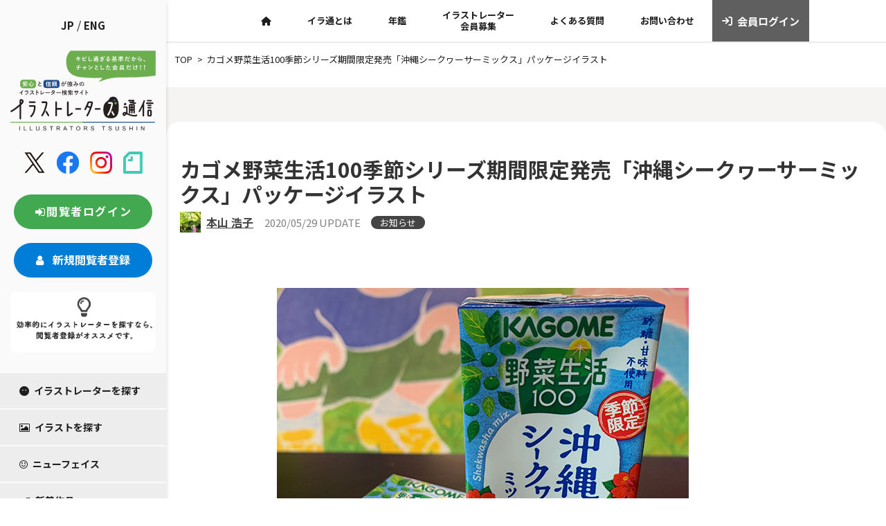

--- FILE ---
content_type: text/html; charset=UTF-8
request_url: https://iratsu.com/user0503/%E3%82%AB%E3%82%B4%E3%83%A1%E9%87%8E%E8%8F%9C%E7%94%9F%E6%B4%BB100%E5%AD%A3%E7%AF%80%E3%82%B7%E3%83%AA%E3%83%BC%E3%82%BA%E6%9C%9F%E9%96%93%E9%99%90%E5%AE%9A%E7%99%BA%E5%A3%B2%E3%80%8C%E6%B2%96/
body_size: 19745
content:
<!doctype html>
<html lang="ja">
<head>
	<meta charset="UTF-8">
	<meta name="viewport" content="width=device-width, initial-scale=1">
	<link rel="profile" href="https://gmpg.org/xfn/11">
	<link rel="preconnect" href="https://fonts.googleapis.com">
<link rel="preconnect" href="https://fonts.gstatic.com" crossorigin>
	<meta name='robots' content='max-image-preview:large' />
	<style>img:is([sizes="auto" i], [sizes^="auto," i]) { contain-intrinsic-size: 3000px 1500px }</style>
	<link rel='dns-prefetch' href='//translate.google.com' />
<link rel='dns-prefetch' href='//code.jquery.com' />
<link rel='dns-prefetch' href='//cdn.jsdelivr.net' />
<link rel='dns-prefetch' href='//unpkg.com' />
<link rel='dns-prefetch' href='//www.googletagmanager.com' />
<link rel='dns-prefetch' href='//fonts.googleapis.com' />
<link rel='dns-prefetch' href='//cdnjs.cloudflare.com' />
<link rel='dns-prefetch' href='//maxcdn.bootstrapcdn.com' />

<!-- SEO SIMPLE PACK 3.2.0 -->
<title>カゴメ野菜生活100季節シリーズ期間限定発売「沖縄シークヮーサーミックス」パッケージイラスト - イラストレーターズ通信</title>
<meta name="description" content="タイトル英文 説明 カゴメ野菜生活100季節シリーズ期間限定発売「沖縄シークヮーサーミックス」パッケージイラスト(5/19発売）のパッケージ背景イラスト（沖縄の海山）とブーゲンビリアの花と柑橘の葉と果実、シーサーの絵を描かせて頂きました。（">
<meta name="keywords" content="イラ通,イラストレーターズ通信,Webイラ通,iratsu,イラストレーション,">
<link rel="canonical" href="https://iratsu.com/user0503/%e3%82%ab%e3%82%b4%e3%83%a1%e9%87%8e%e8%8f%9c%e7%94%9f%e6%b4%bb100%e5%ad%a3%e7%af%80%e3%82%b7%e3%83%aa%e3%83%bc%e3%82%ba%e6%9c%9f%e9%96%93%e9%99%90%e5%ae%9a%e7%99%ba%e5%a3%b2%e3%80%8c%e6%b2%96/">
<meta property="og:locale" content="ja_JP">
<meta property="og:type" content="article">
<meta property="og:image" content="https://iratsu.com/wp-content/uploads/user0503/0503_00000010639.jpg">
<meta property="og:title" content="カゴメ野菜生活100季節シリーズ期間限定発売「沖縄シークヮーサーミックス」パッケージイラスト - イラストレーターズ通信">
<meta property="og:description" content="タイトル英文 説明 カゴメ野菜生活100季節シリーズ期間限定発売「沖縄シークヮーサーミックス」パッケージイラスト(5/19発売）のパッケージ背景イラスト（沖縄の海山）とブーゲンビリアの花と柑橘の葉と果実、シーサーの絵を描かせて頂きました。（">
<meta property="og:url" content="https://iratsu.com/user0503/%e3%82%ab%e3%82%b4%e3%83%a1%e9%87%8e%e8%8f%9c%e7%94%9f%e6%b4%bb100%e5%ad%a3%e7%af%80%e3%82%b7%e3%83%aa%e3%83%bc%e3%82%ba%e6%9c%9f%e9%96%93%e9%99%90%e5%ae%9a%e7%99%ba%e5%a3%b2%e3%80%8c%e6%b2%96/">
<meta property="og:site_name" content="イラストレーターズ通信">
<meta property="article:publisher" content="https://www.facebook.com/illustrators.jp/">
<meta name="twitter:card" content="summary_large_image">
<meta name="twitter:site" content="illustrators_jp">
<!-- / SEO SIMPLE PACK -->

<link rel='stylesheet' id='sbr_styles-css' href='https://iratsu.com/wp-content/plugins/reviews-feed/assets/css/sbr-styles.css?ver=1.1' media='all' />
<link rel='stylesheet' id='sbi_styles-css' href='https://iratsu.com/wp-content/plugins/instagram-feed/css/sbi-styles.min.css?ver=6.2.4' media='all' />
<link rel='stylesheet' id='wp-block-library-css' href='https://iratsu.com/wp-includes/css/dist/block-library/style.min.css?ver=6.7.4' media='all' />
<style id='classic-theme-styles-inline-css'>
/*! This file is auto-generated */
.wp-block-button__link{color:#fff;background-color:#32373c;border-radius:9999px;box-shadow:none;text-decoration:none;padding:calc(.667em + 2px) calc(1.333em + 2px);font-size:1.125em}.wp-block-file__button{background:#32373c;color:#fff;text-decoration:none}
</style>
<style id='global-styles-inline-css'>
:root{--wp--preset--aspect-ratio--square: 1;--wp--preset--aspect-ratio--4-3: 4/3;--wp--preset--aspect-ratio--3-4: 3/4;--wp--preset--aspect-ratio--3-2: 3/2;--wp--preset--aspect-ratio--2-3: 2/3;--wp--preset--aspect-ratio--16-9: 16/9;--wp--preset--aspect-ratio--9-16: 9/16;--wp--preset--color--black: #000000;--wp--preset--color--cyan-bluish-gray: #abb8c3;--wp--preset--color--white: #ffffff;--wp--preset--color--pale-pink: #f78da7;--wp--preset--color--vivid-red: #cf2e2e;--wp--preset--color--luminous-vivid-orange: #ff6900;--wp--preset--color--luminous-vivid-amber: #fcb900;--wp--preset--color--light-green-cyan: #7bdcb5;--wp--preset--color--vivid-green-cyan: #00d084;--wp--preset--color--pale-cyan-blue: #8ed1fc;--wp--preset--color--vivid-cyan-blue: #0693e3;--wp--preset--color--vivid-purple: #9b51e0;--wp--preset--gradient--vivid-cyan-blue-to-vivid-purple: linear-gradient(135deg,rgba(6,147,227,1) 0%,rgb(155,81,224) 100%);--wp--preset--gradient--light-green-cyan-to-vivid-green-cyan: linear-gradient(135deg,rgb(122,220,180) 0%,rgb(0,208,130) 100%);--wp--preset--gradient--luminous-vivid-amber-to-luminous-vivid-orange: linear-gradient(135deg,rgba(252,185,0,1) 0%,rgba(255,105,0,1) 100%);--wp--preset--gradient--luminous-vivid-orange-to-vivid-red: linear-gradient(135deg,rgba(255,105,0,1) 0%,rgb(207,46,46) 100%);--wp--preset--gradient--very-light-gray-to-cyan-bluish-gray: linear-gradient(135deg,rgb(238,238,238) 0%,rgb(169,184,195) 100%);--wp--preset--gradient--cool-to-warm-spectrum: linear-gradient(135deg,rgb(74,234,220) 0%,rgb(151,120,209) 20%,rgb(207,42,186) 40%,rgb(238,44,130) 60%,rgb(251,105,98) 80%,rgb(254,248,76) 100%);--wp--preset--gradient--blush-light-purple: linear-gradient(135deg,rgb(255,206,236) 0%,rgb(152,150,240) 100%);--wp--preset--gradient--blush-bordeaux: linear-gradient(135deg,rgb(254,205,165) 0%,rgb(254,45,45) 50%,rgb(107,0,62) 100%);--wp--preset--gradient--luminous-dusk: linear-gradient(135deg,rgb(255,203,112) 0%,rgb(199,81,192) 50%,rgb(65,88,208) 100%);--wp--preset--gradient--pale-ocean: linear-gradient(135deg,rgb(255,245,203) 0%,rgb(182,227,212) 50%,rgb(51,167,181) 100%);--wp--preset--gradient--electric-grass: linear-gradient(135deg,rgb(202,248,128) 0%,rgb(113,206,126) 100%);--wp--preset--gradient--midnight: linear-gradient(135deg,rgb(2,3,129) 0%,rgb(40,116,252) 100%);--wp--preset--font-size--small: 13px;--wp--preset--font-size--medium: 20px;--wp--preset--font-size--large: 36px;--wp--preset--font-size--x-large: 42px;--wp--preset--spacing--20: 0.44rem;--wp--preset--spacing--30: 0.67rem;--wp--preset--spacing--40: 1rem;--wp--preset--spacing--50: 1.5rem;--wp--preset--spacing--60: 2.25rem;--wp--preset--spacing--70: 3.38rem;--wp--preset--spacing--80: 5.06rem;--wp--preset--shadow--natural: 6px 6px 9px rgba(0, 0, 0, 0.2);--wp--preset--shadow--deep: 12px 12px 50px rgba(0, 0, 0, 0.4);--wp--preset--shadow--sharp: 6px 6px 0px rgba(0, 0, 0, 0.2);--wp--preset--shadow--outlined: 6px 6px 0px -3px rgba(255, 255, 255, 1), 6px 6px rgba(0, 0, 0, 1);--wp--preset--shadow--crisp: 6px 6px 0px rgba(0, 0, 0, 1);}:where(.is-layout-flex){gap: 0.5em;}:where(.is-layout-grid){gap: 0.5em;}body .is-layout-flex{display: flex;}.is-layout-flex{flex-wrap: wrap;align-items: center;}.is-layout-flex > :is(*, div){margin: 0;}body .is-layout-grid{display: grid;}.is-layout-grid > :is(*, div){margin: 0;}:where(.wp-block-columns.is-layout-flex){gap: 2em;}:where(.wp-block-columns.is-layout-grid){gap: 2em;}:where(.wp-block-post-template.is-layout-flex){gap: 1.25em;}:where(.wp-block-post-template.is-layout-grid){gap: 1.25em;}.has-black-color{color: var(--wp--preset--color--black) !important;}.has-cyan-bluish-gray-color{color: var(--wp--preset--color--cyan-bluish-gray) !important;}.has-white-color{color: var(--wp--preset--color--white) !important;}.has-pale-pink-color{color: var(--wp--preset--color--pale-pink) !important;}.has-vivid-red-color{color: var(--wp--preset--color--vivid-red) !important;}.has-luminous-vivid-orange-color{color: var(--wp--preset--color--luminous-vivid-orange) !important;}.has-luminous-vivid-amber-color{color: var(--wp--preset--color--luminous-vivid-amber) !important;}.has-light-green-cyan-color{color: var(--wp--preset--color--light-green-cyan) !important;}.has-vivid-green-cyan-color{color: var(--wp--preset--color--vivid-green-cyan) !important;}.has-pale-cyan-blue-color{color: var(--wp--preset--color--pale-cyan-blue) !important;}.has-vivid-cyan-blue-color{color: var(--wp--preset--color--vivid-cyan-blue) !important;}.has-vivid-purple-color{color: var(--wp--preset--color--vivid-purple) !important;}.has-black-background-color{background-color: var(--wp--preset--color--black) !important;}.has-cyan-bluish-gray-background-color{background-color: var(--wp--preset--color--cyan-bluish-gray) !important;}.has-white-background-color{background-color: var(--wp--preset--color--white) !important;}.has-pale-pink-background-color{background-color: var(--wp--preset--color--pale-pink) !important;}.has-vivid-red-background-color{background-color: var(--wp--preset--color--vivid-red) !important;}.has-luminous-vivid-orange-background-color{background-color: var(--wp--preset--color--luminous-vivid-orange) !important;}.has-luminous-vivid-amber-background-color{background-color: var(--wp--preset--color--luminous-vivid-amber) !important;}.has-light-green-cyan-background-color{background-color: var(--wp--preset--color--light-green-cyan) !important;}.has-vivid-green-cyan-background-color{background-color: var(--wp--preset--color--vivid-green-cyan) !important;}.has-pale-cyan-blue-background-color{background-color: var(--wp--preset--color--pale-cyan-blue) !important;}.has-vivid-cyan-blue-background-color{background-color: var(--wp--preset--color--vivid-cyan-blue) !important;}.has-vivid-purple-background-color{background-color: var(--wp--preset--color--vivid-purple) !important;}.has-black-border-color{border-color: var(--wp--preset--color--black) !important;}.has-cyan-bluish-gray-border-color{border-color: var(--wp--preset--color--cyan-bluish-gray) !important;}.has-white-border-color{border-color: var(--wp--preset--color--white) !important;}.has-pale-pink-border-color{border-color: var(--wp--preset--color--pale-pink) !important;}.has-vivid-red-border-color{border-color: var(--wp--preset--color--vivid-red) !important;}.has-luminous-vivid-orange-border-color{border-color: var(--wp--preset--color--luminous-vivid-orange) !important;}.has-luminous-vivid-amber-border-color{border-color: var(--wp--preset--color--luminous-vivid-amber) !important;}.has-light-green-cyan-border-color{border-color: var(--wp--preset--color--light-green-cyan) !important;}.has-vivid-green-cyan-border-color{border-color: var(--wp--preset--color--vivid-green-cyan) !important;}.has-pale-cyan-blue-border-color{border-color: var(--wp--preset--color--pale-cyan-blue) !important;}.has-vivid-cyan-blue-border-color{border-color: var(--wp--preset--color--vivid-cyan-blue) !important;}.has-vivid-purple-border-color{border-color: var(--wp--preset--color--vivid-purple) !important;}.has-vivid-cyan-blue-to-vivid-purple-gradient-background{background: var(--wp--preset--gradient--vivid-cyan-blue-to-vivid-purple) !important;}.has-light-green-cyan-to-vivid-green-cyan-gradient-background{background: var(--wp--preset--gradient--light-green-cyan-to-vivid-green-cyan) !important;}.has-luminous-vivid-amber-to-luminous-vivid-orange-gradient-background{background: var(--wp--preset--gradient--luminous-vivid-amber-to-luminous-vivid-orange) !important;}.has-luminous-vivid-orange-to-vivid-red-gradient-background{background: var(--wp--preset--gradient--luminous-vivid-orange-to-vivid-red) !important;}.has-very-light-gray-to-cyan-bluish-gray-gradient-background{background: var(--wp--preset--gradient--very-light-gray-to-cyan-bluish-gray) !important;}.has-cool-to-warm-spectrum-gradient-background{background: var(--wp--preset--gradient--cool-to-warm-spectrum) !important;}.has-blush-light-purple-gradient-background{background: var(--wp--preset--gradient--blush-light-purple) !important;}.has-blush-bordeaux-gradient-background{background: var(--wp--preset--gradient--blush-bordeaux) !important;}.has-luminous-dusk-gradient-background{background: var(--wp--preset--gradient--luminous-dusk) !important;}.has-pale-ocean-gradient-background{background: var(--wp--preset--gradient--pale-ocean) !important;}.has-electric-grass-gradient-background{background: var(--wp--preset--gradient--electric-grass) !important;}.has-midnight-gradient-background{background: var(--wp--preset--gradient--midnight) !important;}.has-small-font-size{font-size: var(--wp--preset--font-size--small) !important;}.has-medium-font-size{font-size: var(--wp--preset--font-size--medium) !important;}.has-large-font-size{font-size: var(--wp--preset--font-size--large) !important;}.has-x-large-font-size{font-size: var(--wp--preset--font-size--x-large) !important;}
:where(.wp-block-post-template.is-layout-flex){gap: 1.25em;}:where(.wp-block-post-template.is-layout-grid){gap: 1.25em;}
:where(.wp-block-columns.is-layout-flex){gap: 2em;}:where(.wp-block-columns.is-layout-grid){gap: 2em;}
:root :where(.wp-block-pullquote){font-size: 1.5em;line-height: 1.6;}
</style>
<link rel='stylesheet' id='contact-form-7-css' href='https://iratsu.com/wp-content/plugins/contact-form-7/includes/css/styles.css?ver=5.9' media='all' />
<link rel='stylesheet' id='ctf_styles-css' href='https://iratsu.com/wp-content/plugins/custom-twitter-feeds/css/ctf-styles.min.css?ver=2.2' media='all' />
<link rel='stylesheet' id='google-language-translator-css' href='https://iratsu.com/wp-content/plugins/google-language-translator/css/style.css?ver=6.0.18' media='' />
<link rel='stylesheet' id='wp-polls-css' href='https://iratsu.com/wp-content/plugins/wp-polls/polls-css.css?ver=2.77.2' media='all' />
<style id='wp-polls-inline-css'>
.wp-polls .pollbar {
	margin: 1px;
	font-size: 6px;
	line-height: 8px;
	height: 8px;
	background-image: url('https://iratsu.com/wp-content/plugins/wp-polls/images/default/pollbg.gif');
	border: 1px solid #c8c8c8;
}

</style>
<link rel='stylesheet' id='google-font-css' href='https://fonts.googleapis.com/css2?family=Noto+Sans+JP%3Awght%40400%3B700&#038;display=swap&#038;ver=6.7.4' media='all' />
<link rel='stylesheet' id='google-poppin-font-css' href='https://fonts.googleapis.com/css2?family=Poppins&#038;display=swap&#038;ver=6.7.4' media='all' />
<link rel='stylesheet' id='bootstrap-css' href='https://cdn.jsdelivr.net/npm/bootstrap@5.2.3/dist/css/bootstrap.min.css?ver=6.7.4' media='all' />
<link rel='stylesheet' id='fontawesome-css' href='https://cdnjs.cloudflare.com/ajax/libs/font-awesome/6.5.1/css/all.min.css?ver=6.7.4' media='all' />
<link rel='stylesheet' id='common-style-css' href='https://iratsu.com/css/common.css?ver=1.1.7' media='all' />
<link rel='stylesheet' id='illustrators-style-css' href='https://iratsu.com/css/illustrators.css?ver=1.1.7' media='all' />
<link rel='stylesheet' id='posts-style-css' href='https://iratsu.com/css/posts.css?ver=1.1.7' media='all' />
<link rel='stylesheet' id='mdpc-style-css' href='https://iratsu.com/css/mdpc.css?ver=1.1.7' media='screen and (min-width: 1200px) and (max-width: 1439px)' />
<link rel='stylesheet' id='sptab-style-css' href='https://iratsu.com/css/sptab.css?ver=1.1.7' media='screen and (max-width: 1199px)' />
<link rel='stylesheet' id='slick-style-css' href='//cdn.jsdelivr.net/npm/slick-carousel@1.8.1/slick/slick.css?ver=1.1.7' media='all' />
<link rel='stylesheet' id='slick-theme-style-css' href='//cdn.jsdelivr.net/npm/slick-carousel@1.8.1/slick/slick-theme.css?ver=1.1.7' media='all' />
<link rel='stylesheet' id='cff-css' href='https://iratsu.com/wp-content/plugins/custom-facebook-feed/assets/css/cff-style.min.css?ver=4.2' media='all' />
<link rel='stylesheet' id='sb-font-awesome-css' href='https://maxcdn.bootstrapcdn.com/font-awesome/4.7.0/css/font-awesome.min.css?ver=6.7.4' media='all' />
<link rel='stylesheet' id='fancybox-css' href='https://iratsu.com/wp-content/plugins/easy-fancybox/fancybox/1.5.4/jquery.fancybox.min.css?ver=6.7.4' media='screen' />
<link rel='stylesheet' id='cf7cf-style-css' href='https://iratsu.com/wp-content/plugins/cf7-conditional-fields/style.css?ver=2.4.7' media='all' />
<!--n2css--><script src="https://iratsu.com/wp-includes/js/jquery/jquery.min.js?ver=3.7.1" id="jquery-core-js"></script>
<script src="https://iratsu.com/wp-includes/js/jquery/jquery-migrate.min.js?ver=3.4.1" id="jquery-migrate-js"></script>
<script src="https://code.jquery.com/jquery-3.6.0.min.js?ver=1.1.7" id="jquery-js-js"></script>

<!-- Google アナリティクス スニペット (Site Kit が追加) -->
<script src="https://www.googletagmanager.com/gtag/js?id=GT-K556WSW" id="google_gtagjs-js" async></script>
<script id="google_gtagjs-js-after">
window.dataLayer = window.dataLayer || [];function gtag(){dataLayer.push(arguments);}
gtag('set', 'linker', {"domains":["iratsu.com"]} );
gtag("js", new Date());
gtag("set", "developer_id.dZTNiMT", true);
gtag("config", "GT-K556WSW");
</script>

<!-- (ここまで) Google アナリティクス スニペット (Site Kit が追加) -->
<link rel="https://api.w.org/" href="https://iratsu.com/wp-json/" /><link rel="alternate" title="JSON" type="application/json" href="https://iratsu.com/wp-json/wp/v2/posts/385276" /><link rel="EditURI" type="application/rsd+xml" title="RSD" href="https://iratsu.com/xmlrpc.php?rsd" />
<meta name="generator" content="WordPress 6.7.4" />
<link rel='shortlink' href='https://iratsu.com/?p=385276' />
<link rel="alternate" title="oEmbed (JSON)" type="application/json+oembed" href="https://iratsu.com/wp-json/oembed/1.0/embed?url=https%3A%2F%2Firatsu.com%2Fuser0503%2F%25e3%2582%25ab%25e3%2582%25b4%25e3%2583%25a1%25e9%2587%258e%25e8%258f%259c%25e7%2594%259f%25e6%25b4%25bb100%25e5%25ad%25a3%25e7%25af%2580%25e3%2582%25b7%25e3%2583%25aa%25e3%2583%25bc%25e3%2582%25ba%25e6%259c%259f%25e9%2596%2593%25e9%2599%2590%25e5%25ae%259a%25e7%2599%25ba%25e5%25a3%25b2%25e3%2580%258c%25e6%25b2%2596%2F" />
<link rel="alternate" title="oEmbed (XML)" type="text/xml+oembed" href="https://iratsu.com/wp-json/oembed/1.0/embed?url=https%3A%2F%2Firatsu.com%2Fuser0503%2F%25e3%2582%25ab%25e3%2582%25b4%25e3%2583%25a1%25e9%2587%258e%25e8%258f%259c%25e7%2594%259f%25e6%25b4%25bb100%25e5%25ad%25a3%25e7%25af%2580%25e3%2582%25b7%25e3%2583%25aa%25e3%2583%25bc%25e3%2582%25ba%25e6%259c%259f%25e9%2596%2593%25e9%2599%2590%25e5%25ae%259a%25e7%2599%25ba%25e5%25a3%25b2%25e3%2580%258c%25e6%25b2%2596%2F&#038;format=xml" />
<style>p.hello{font-size:12px;color:darkgray;}#google_language_translator,#flags{text-align:left;}#google_language_translator{clear:both;}#flags{width:165px;}#flags a{display:inline-block;margin-right:2px;}#google_language_translator{width:auto!important;}.goog-tooltip{display: none!important;}.goog-tooltip:hover{display: none!important;}.goog-text-highlight{background-color:transparent!important;border:none!important;box-shadow:none!important;}#google_language_translator{display:none;}#google_language_translator select.goog-te-combo{color:#32373c;}div.skiptranslate{display:none!important;}body{top:0px!important;}#goog-gt-{display:none!important;}#glt-translate-trigger{left:20px;right:auto;}#glt-translate-trigger > span{color:#ffffff;}#glt-translate-trigger{background:#f89406;}.goog-te-gadget .goog-te-combo{width:100%;}</style><meta name="generator" content="Site Kit by Google 1.121.0" /><link rel="icon" href="https://iratsu.com/wp-content/uploads/k-togo/cropped-Favicon_iratsu_800x800-32x32.png" sizes="32x32" />
<link rel="icon" href="https://iratsu.com/wp-content/uploads/k-togo/cropped-Favicon_iratsu_800x800-192x192.png" sizes="192x192" />
<link rel="apple-touch-icon" href="https://iratsu.com/wp-content/uploads/k-togo/cropped-Favicon_iratsu_800x800-180x180.png" />
<meta name="msapplication-TileImage" content="https://iratsu.com/wp-content/uploads/k-togo/cropped-Favicon_iratsu_800x800-270x270.png" />
		<style id="wp-custom-css">
			.board_page_board_notes>.wp-die-message, p {
    font-size: 16px;
}
.popup.wp-block-gallery.has-nested-images.is-cropped figure.wp-block-image:not(#individual-image){
	flex-grow:0;
}

.tg.hidden-block{
	display:none;
}

.recap p {
    margin: 40px 0 100px;
}

.grecaptcha-badge { visibility: hidden; }

.tg {
    clear: both;
}

.tg section {
    padding: 0;
}

.tg div.img-round img {
    border-radius: 10px;
    margin-bottom: 20px;
}

.top-c {
    border: 3px solid red;
    text-align: center;
    padding: 10px 0 0;
    background-color: lemonchiffon;
}

.top-c p {
    text-align: center !important;
    font-weight: 700;
}

.tg-mb-br{
	display:block;
}

.tg-pc-br{
	display:none;
}

.tg label {
    display: inline;
}

.tg section h2{
	text-align:center;
}
.tg section h2 span {
    font-size: 3.125rem;
    font-weight: bold;
}
.tg section h2 p {
    font-size: 1.125rem;
    margin-bottom: 20px;
    text-align: center;
    padding-bottom: 20px;
}

.tg section h2:before, .tg section h2:after {
    content: "";
    position: absolute;
    right: 50%;
    bottom: 0;
    width: 170px;
    height: 3px;
    background-color: #42A950;
}

.tg section h2:after {
    right: auto;
    left: 50%;
    background-color: #007DD7;
}

.tg h3 .tg h4, .tg h5,.icon100 i,.icon50 i ,.tg div.cap-lead-set h4 {
	color:#333333;
}



.tg h3,.tg .wh-box h3{
	border-bottom:none;
	line-height:170%;
	font-size:20px;
	margin:20px 0;
color:#333333;
}

.tg h3.small-f{
	font-size:25px;
}

.tg h3.mini {
	font-size:18px;
}

.tg h4{
	font-size:22px;
	letter-spacing:2px;
		line-height:150%;
}

.tg h5,.tg .col-in div.wp-block-column h4{
	font-size:18px;
			line-height:150%;
}

.tg p,.tg div.profile li{
color:#444;
line-height: 180%;
	text-align:justify;
}

.tg .col-small li, .tg .col-small p{
text-align: justify;
font-size: 14px;
line-height: 170%;
}

.tg .wh-box p{
	line-height:150%;
	font-size:15px;
}

.tg .top-intro p {
    font-size: 16px;
    line-height: 200%;
}

.tg div.wh-box div.wp-block-column {
    padding: 0 5%;
}

.tg div.wh-box div.wp-block-column h3{
    font-size:16px;
}

.tg .mission-box p {
    font-size: 1.1rem;
    font-weight: 600;
}

.mission-box{
    margin:2em 0;
    position: relative;
    /*padding: 0.5em 1.5em;*/
    border-top: solid 2px black;
    border-bottom: solid 2px black;
    padding: 10px 10% 50px;
    max-width: 992px;
    width: 80%;
    margin: 20px auto;
}
.mission-box:before, .mission-box:after{
    content: '';
    position: absolute;
    top: -10px;
    width: 2px;
    height: -webkit-calc(100% + 20px);
    height: calc(100% + 20px);
    background-color: black;
}
.mission-box:before {left: 10px;}
.mission-box:after {right: 10px;}
.mission-box p {
    margin: 0; 
    padding: 0;
}

.tg div.inner{
	max-width:80%;
	margin:0 auto;
}

.tg div.center{
	max-width:576px;
	width:80%;
	margin:0 auto;
}

.tg h5.balloon-u,.tg div.center div, .tg p.p-center {
    text-align: center;
}

.tg div.right{
	max-width:900px;
	width:80%;
margin:0 auto;
}


.tg div.wp-block-column {
    padding: 20px 20px;
}

.tg .nenkan div.wp-block-column {
    padding: 0 0;
}

.tg .col-in div.wp-block-column {
    padding: 0 2%;
}



.tg .border-bottom{
	border-bottom:1px solid #707070;
}

.tg .wh-box{
	border-radius:20px;
	padding:50px 5%;
	max-width: 992px;
    width: 80%;
    margin: 20px auto;
}

.tg .wh-box ul {
    margin: 0;
    list-style: none;
    padding: 0;
}


.tg .wh-box li{
margin-bottom:10px;
display: flex;
}

.icon100 i {
    text-align: center;
    margin: 0 auto;
    display: block;
	font-size:100px;
}

.icon50 i{
	    text-align: center;
    margin: 0 auto;
    display: block;
	font-size:50px;
}

.pink i{
	color:#EE87B4;
}

.l-blue i{
	color:#8CD9F3;
}

.yellow i{
	color:#007DD7;
}

.glay i{
	color:#808080;
}

.title-no i{
	font-size:50px;
		color:#EE87B4;
}

.tg .col-in div.wp-block-column h4:before{
	font-family: "Font Awesome 6 Free";
	content:"\f15c";
font-weight:300;
	margin-right:5px;
}


.tg .wh-box li:before {
	font-family: "Font Awesome 6 Free";
	content:"\f00c";
font-weight:600;
	margin-right:5px;
}

.tg .beige-box {
    background-color: #F4F0E6;
}

.title-no p{
	font-size:50px;
	padding-bottom:10px;
	border-bottom:2px solid;
	display:inline;
}

.tg .button-bk{
	padding:50px 0;
}

.tg .button-bk a.wp-block-button__link,
.tg .button-bk a:link.wp-block-button__link,
.tg .button-bk a:visited.wp-block-button__link {
	color:#fff;
    border-radius: 15px;
    padding: 20px 50px;
    font-size: 15px;
    background-color: #444444;
}

.tg .button-bk a:hover.wp-block-button__link {
color:#444;
    background-color: #fff;
	border:2px solid #444;
}

.tg div.info-box p:first-child {
  position: relative;
  padding: 1.5rem;
  text-align: center;
  background: #fff;
	margin-bottom:0;
}

.tg div.info-box p:first-child:before,
.tg div.info-box p:first-child:after {
  position: absolute;
  content: '';
}

.tg div.info-box p:first-child:before {
  top: -40px;
  left: calc(50% - 40px);
  width: 80px;
  height: 80px;
  border-radius: 50%;
  background: #fff;
}

.tg div.info-box p:first-child:after {
  top: 0;
  left: 0;
  width: 100%;
  height: 100%;
  background: #fff;
}

.tg div.info-box p:first-child i {
  font-size: 30px;
  font-size: 2rem;
  line-height: 60px;
  position: absolute;
  z-index: 1;
  top: -40px;
  left: calc(50% - 40px);
  width: 80px;
  height: 60px;
  text-align: center;
}

.tg div.info-box p:first-child span {
    position: relative;
    z-index: 1;
    font-weight: 700;
}

.tg div.info-box p:not(:first-child) {
    background-color: #fff;
    padding: 10px 0 20px;
    margin: 0;
    text-align: center;
}

.tg div.point-no {
    margin-bottom: 40px;
}

.tg div.point-no p {
    text-align: center;
    letter-spacing: 10px;
    font-family: 'FontAwesome';
    margin-bottom: 10px;
}

.tg div.point-no i {
    font-size: 50px;
}
.work-list .wp-block-columns {
    background-color: #fff;
    border-radius: 20px;
}

.tg div.work-list li div {
    display: block;
}



.tg div.work-list li div:first-child {
    margin-bottom: 0;
    padding-bottom: 0;
}

.tg div.work-list li div:nth-child(2) {
    padding-top: 0;
}

.tg div.work-list h2 {
    padding: 0;
    margin: 0;
    font-size: 16px;
}

.tg div.meta {
	clear:both;
}

.tg div.work-list-view img {
    height: 300px;

    object-fit: cover;
}

.meta.wp-block-post-author div.wp-block-post-author__avatar {
    float: left;
}


.tg .kisoku p{
	padding-bottom:10px;
	border-bottom:1px dotted #444;
}

.tg .timeline div.wp-block-columns, .tg .profile div.wp-block-columns{
    margin-bottom: 0;
}
.tg .timeline div.wp-block-column, .tg .profile div.wp-block-column {
    padding: 0;
}

.tg .profile ul {
    margin-left: 0;
}

.balloon-u{
	position: relative;
  display: inline-block;
  margin: 1.5em 0;
  padding: 20px 30px;
  min-width: 120px;
  max-width: 100%;
  color: #555;
  font-size: 16px;
  background: #FFF;
  border: solid 3px #fff;
	border-radius: 10px;
  box-sizing: border-box;
}

.balloon-u:before {
  content: "";
  position: absolute;
  bottom: -24px;
  left: 50%;
  margin-left: -15px;
  border: 12px solid transparent;
  border-top: 12px solid #FFF;
  z-index: 2;
}

.balloon-u:after {
  content: "";
  position: absolute;
  bottom: -30px;
  left: 50%;
  margin-left: -17px;
  border: 14px solid transparent;
  border-top: 14px solid #fff;
  z-index: 1;
}

.balloon-u p,.balloon-u h5 {
  margin: 0;
  padding: 0;
}

.tg div.baloon{
	width: 80%;
    background:#F4F0E6;
    padding: 50px 30px;
    text-align: center;
    color: #333333;
    font-size: 15px;
    border-radius: 50px;
    -webkit-border-radius: 50px;
    -moz-border-radius: 50px;
    max-width: 768px;
    margin: 0 auto;
}

.tg div.baloon p {
    text-align: center;
	margin-bottom:0;
}

.baloon-crown {
    width: 80%;
    position: relative;
    background:#F4F0E6;
    padding: 30px 30px;
    text-align: center;
    color: #333333;
    font-size: 15px;
    /* font-weight: bold; */
    border-radius: 50px;
    -webkit-border-radius: 50px;
    -moz-border-radius: 50px;
    max-width: 768px;
    margin: 0 auto;
}
.baloon-crown:after{
    border: solid transparent;
    content:'';
    height:0;
    width:0;
    pointer-events:none;
    position:absolute;
    border-color: rgba(255, 245, 245, 0);
    border-top-width:10px;
    border-bottom-width:10px;
    border-left-width:10px;
    border-right-width:10px;
    margin-left: -10px;
    border-top-color:#F4F0E6;
    top:100%;
    left:50%;
}

.baloon-crown p{
	font-size:16px;
	line-height:200%;
	font-weight:700;
}


.tg div.dbl-inner {
    padding: 10%;
    background-color: #F4F0E6;
    border-radius: 20px;
}

.tg div.midashi01 p {
    text-align: center;
    font-size: 50px;
    padding: 0 0;
    margin: 0;
    letter-spacing: 3px;
    font-weight: 300;
}

.tg div.motto-box {
    width: 90%;
    margin: 50px auto;
    float: right;
    background-color: #F4F0E6;
    padding: 10%;
    border-radius: 50px 0 0 50px;
}

.tg div.motto-box-r{
	    width: 90%;
    margin: 50px auto;
    background-color: #F4F0E6;
    padding: 5%;
	    border-radius: 0 50px 50px 0;
	    float: left;
}

.tg .motto-box p {
    line-height: 200%;
}

.tg .motto-box-r p{
	max-width:768px;
	  width:80%;
	margin:0 auto;
}

.underline01 {
  background: #FEE28A;
}

.futoji {
    font-size: 1.2rem;
    font-weight: 700;
}

.tg div.form-base {
    width: 90%;
    max-width: 768px;
    margin: 0 auto;
}

div.acceptance input {
    width: auto;
}

.cancel-top-box {
    margin: 50px 0;
    padding: 20px 20px;
    background-color: antiquewhite;
}

.form-header p {
    font-size: 20px;
    font-weight: 700;
    background-color: #444444;
	color:#ffffff;
    padding: 10px 20px;
    border-radius: 25px;
    margin-top: 50px;
}

div.form-box div.form-header p {
    font-size: 20px;
    font-weight: 700;
    background-color: #444444;
	color:#ffffff;
    padding: 10px 20px;
    border-radius: 25px;
	margin-bottom:20px;
}

.form-box p span textarea {
    margin-left: 20px;
    margin-bottom: 20px;
}

.form-base input, .form-base textarea {
border: none;
    background: #F4F0E6;
    padding: 10px 20px;
    border-radius: 20px;
	    margin-bottom: 0;
	width:100%;
	font-size:16px;
}

input[type="checkbox"], input[type="radio"] {
    width: auto;
}

.form-box span.form-dot-box,.form-back div.form-dot-box {
    padding: 2%;
    border: 1px dashed #777;
    border-radius: 20px;
    color: #444444;
    margin: 20px 0;
}

span.ttl-label, p.ttl-label {
    font-weight: 600;
    color: #444;
}

span.must-label:before {
    content: '●';
    color: #EE87B4;
    margin-right: 5px;
    font-size: 12px;
}

.form-info {
	position: relative;
  display: inline-block;
    padding: 20px 20px;
    background: #F8D5E5;
    border-radius: 20px;
    margin-bottom: 50px;
}

.form-info:before {
content: "";
  position: absolute;
  top: -30px;
  left: 50%;
  margin-left: -15px;
  border: 15px solid transparent;
  border-bottom: 15px solid #F8D5E5;
}
.form-info p {
    margin: 0;
}

.form-base input.wpcf7-form-control.has-spinner.wpcf7-submit {
    color: #fff;
    background: #333;
}

div.form-box ul {
    padding: 20px 40px 40px;
    margin: 0 0 30px;
    background-color: #FFF9E8;
}
div.form-box p {
    margin: 5px 0;
    padding: 0;
}

.form-box li {
    margin-left: 20px;
}

.form-box span {
    display: grid;
}



.tg div.cap-lead-set {
    padding: 0;
    margin: 0 0 20px;
}

.tg div.cap-lead-set h4{
	font-size:15px;
	    margin-left: 1rem;
	    margin-bottom: auto;
}

.tg div.cap-lead-set h4:before{
    content: "○";
    margin-left: -1rem;
}


.tg div.cap-lead-set p{
	font-size:14px;
}

.tg div.caution-box {
    padding: 40px;
    background-color: #fff9e8;
    border-radius: 20px;
}

.tg div.caution-box p.midashi {
background-color:#007DD7;
	text-align: center;
}

.tg div.caution-box h4:before {
    
}

.tg div.caution-box li {
    margin-bottom:3px;
}

.tg div.oshigoto, .tg div.faq {
    max-width: 990px;
    margin: 0 auto;
}

.tg div.tearms h3 {
    font-size: 1.2em;
    margin-bottom: 0;
}

.tg .tearms li {
    margin-bottom:20px;
}

.tg .tearms ol {
    counter-reset: count 0;
    list-style-type: none;
	margin-top:1rem;
}
.tg .tearms li:before {
    counter-increment: count 1;
    content: counters(count, "-") ". ";
	margin-right:5px;
}

.tg div.tearms p {
    padding-bottom: 10px;
}

.tg .tearms div.inner{
    border-bottom: 1px dashed #777;
    padding-bottom: 20px;
}

.tearms-index div.wp-block-column {
    padding: 0;
    margin: 0;
}

.tg div.tearms-index {
    padding: 40px 5%;
    background-color: #F5F4F2;
    border-radius: 20px;
    margin: 0 auto;
}

.tg div.tearms-index li {
   list-style:none;
}

.tg div.tearms-index li:before {
    content: none;
}

.tg div.tearms-box {
    background-color: #fff;
    padding: 20px;
    border-radius: 20px;
}


.tg div.tearms-box p{
    text-align:center;
}

.tg .reform-block {
    border-top: 1px solid #ddd;
    padding: 10px 0;
}

.tg div.reform-block h3 {
    margin-top: 0;
	margin-bottom: 10px;
}

.tg div.reform-block p {
    margin-bottom: 0;
}

.tg .reform-block div.wp-block-columns > div.wp-block-column {
    padding: 10px;
    margin: 0;
    border: 1px solid #444;
}

.tg .reform-block div.marker {
    align-items: baseline;
    margin-left: 10px;
}

.tg .reform-block div.marker p:first-child {
    width: 10%;
}

.tg div.faq.question li {
    margin-bottom: 5px;
}

.tg div.faq.answer div.inner {
    border-bottom: 1px solid #777;
    padding: 20px 0;
}

.tg p.etsu-under {
    padding-bottom: 10px;
    position: relative;
    padding: 1.5rem;
    border-radius: 5px;
    /* border: 2px solid #333; */
    background: antiquewhite;
    color: #333;
}

.tg p.etsu-under::before {
    position: absolute;
    top: 100%;
    left: 50%;
    transform: translateX(-50%);
    height: 20px;
    width: 3px;
    background-color: antiquewhite;
	content: "";
}

@media (min-width: 1200px){
	.tg-mb-br{
	display:none;
}
	
	.tg-pc-br{
	display:block;
}
	
		.tg div.wp-block-column {
    padding: 50px 5%;
}
	
	.tearms-index div.wp-block-column {
    padding: 50px 0;
}
	
.tg .wh-box h3 {
    line-height: 150%;
    margin: 0 0 20px 0;
    font-size: 30px;
}

.tg div.motto-box, .tg div.motto-box-r{
	width: 80%;
	    padding: 5%;
	}
	.tg h3{
	border-bottom:none;
	line-height:170%;
	font-size:30px;
	margin:20px 0;
color:#333333;
}
	
	.tg div.wp-block-column {
    padding: 50 5%;
}
	
	.tg div.wh-box div.wp-block-column h3{
    font-size:25px;
}
	
	.baloon-crown {
    width: 80%;
    position: relative;
    background:#F4F0E6;
    padding: 50px 80px;
    text-align: center;
    color: #333333;
    font-size: 15px;
    /* font-weight: bold; */
    border-radius: 50px;
    -webkit-border-radius: 50px;
    -moz-border-radius: 50px;
    max-width: 768px;
    margin: 0 auto;
}
}

@media (max-width: 768px) {
   .reverse div.wp-block-columns:nth-child(even) {
        flex-direction: column-reverse;
    }  
	
.tg div.block-ttl h3{
	text-align:center;
}
	

	
}  		</style>
		<style id="wpforms-css-vars-root">
				:root {
					--wpforms-field-border-radius: 3px;
--wpforms-field-background-color: #ffffff;
--wpforms-field-border-color: rgba( 0, 0, 0, 0.25 );
--wpforms-field-text-color: rgba( 0, 0, 0, 0.7 );
--wpforms-label-color: rgba( 0, 0, 0, 0.85 );
--wpforms-label-sublabel-color: rgba( 0, 0, 0, 0.55 );
--wpforms-label-error-color: #d63637;
--wpforms-button-border-radius: 3px;
--wpforms-button-background-color: #066aab;
--wpforms-button-text-color: #ffffff;
--wpforms-field-size-input-height: 43px;
--wpforms-field-size-input-spacing: 15px;
--wpforms-field-size-font-size: 16px;
--wpforms-field-size-line-height: 19px;
--wpforms-field-size-padding-h: 14px;
--wpforms-field-size-checkbox-size: 16px;
--wpforms-field-size-sublabel-spacing: 5px;
--wpforms-field-size-icon-size: 1;
--wpforms-label-size-font-size: 16px;
--wpforms-label-size-line-height: 19px;
--wpforms-label-size-sublabel-font-size: 14px;
--wpforms-label-size-sublabel-line-height: 17px;
--wpforms-button-size-font-size: 17px;
--wpforms-button-size-height: 41px;
--wpforms-button-size-padding-h: 15px;
--wpforms-button-size-margin-top: 10px;

				}
			</style></head>

<body class="post-template-default single single-post postid-385276 single-format-standard no-sidebar">

<a id="pagetop" href="#page">
	<img src="/img/gototop.svg" alt="PAGE TOP" />
</a>
<div id="page" class="site">
<div id="spHeader" class="pc-none">
	<a href="/" class="title"><img src="/img/iratsu-logo.png" alt="イラストレーターズ通信" /></a>
	<div class="lang">
		<a href="#" title="Japanese" class="btn-lang" data-lang="ja">JP</a>
		/
		<a href="#" title="English" class="btn-lang" data-lang="en">ENG</a>
	</div>
	<a href="#" class="spMenuBtn">
		<i></i>
		<i></i>
		<i></i>
	</a>
</div>
<div id="spMenu" class="pc-none">
	<div class="wrap">
		<div class="links">
			<a href="/illustrators/"><i class="fa"></i>イラストレーター一覧</a>
			<a href="/illustrations/"><i class="fa"></i>作品一覧</a>
			<a href="/about/">イラ通とは</a>
			<a href="/yearbook/">年鑑イラストレーターズ通信</a>
			<a href="/recruit/">イラストレーター会員募集</a>
			<a href="/faq/">よくある質問</a>
			<a href="/contact/">お問い合わせ</a>
		</div>
		<div class="sns">
			<a href="https://twitter.com/illustrators_jp" target="_blank"><img src="/img/SNS/twitter.png" alt="Twitter" /></a>
			<a href="https://www.facebook.com/illustrators.jp/" target="_blank"><img src="/img/SNS/facebook.png" alt="facebook" /></a>
			<a href="https://www.instagram.com/illustratorstsushin/" target="_blank"><img src="/img/SNS/Instagram.png" alt="instagram" /></a>
			<a href="https://note.com/moriryuichiro/" target="_blank"><img src="/img/SNS/note.png" alt="Note" /></a>
		</div>
		<div class="links2">
		</div>
	</div>
	<div class="white_base">
		<a href="/wp-login.php"><i class="fa"></i>会員ログイン</a>
	</div>
</div>

<div id="spFooter" class="pc-none">
	<a href="/signin/" name="t1" class="btn-login"><i class="fa"></i>閲覧者<br>ログイン</a>
	<a href="/illustrators/" name="t2"><i class="fa fa-regular"></i>イラストレーター<br class="pc-tab-none"/>を探す</a>
	<a href="/illustrations/"><i class="fa fa-regular"></i>イラスト<br class="pc-tab-none"/>を探す</a>
	<a href="/illustrators/?sts=newface"><i class="fa fa-regular"></i>ニューフェイス</a>
	<a href="/illustrations/?sts=hot"><i class="fa"></i>新着作品</a>
</div>
<div id="sidemenu" class="fixedsticky sp-tab-none">
	<div id="inner">
		<div class="lang">
			<a href="#" title="Japanese" class="btn-lang" data-lang="ja">JP</a>
			/
			<a href="#" title="English" class="btn-lang" data-lang="en">ENG</a>
		</div>
		<div class="translate notranslate goog-te-gadget" dir="ltr" style="">
			Powered by <span style="white-space:nowrap"><a class="VIpgJd-ZVi9od-l4eHX-hSRGPd" href="https://translate.google.com" target="_blank"><img src="https://www.gstatic.com/images/branding/googlelogo/1x/googlelogo_color_42x16dp.png" width="37px" height="14px" style="padding-right: 3px" alt="Google 翻訳">翻訳</a></span>
		</div>
		<div class="wrap">
			<a href="/" class="logo"><img src="/img/iratsu-logo5.svg" alt="イラストを、安心して依頼できるイラストレーター検索サイト　イラストレーターズ通信" /></a>
		</div>
		<div class="sns">
			<a href="https://twitter.com/illustrators_jp" target="_blank"><img src="/img/SNS/twitter.png" alt="Twitter" /></a>
			<a href="https://www.facebook.com/illustrators.jp/" target="_blank"><img src="/img/SNS/facebook.png" alt="facebook" /></a>
			<a href="https://www.instagram.com/illustratorstsushin/" target="_blank"><img src="/img/SNS/Instagram.png" alt="instagram" /></a>
			<a href="https://note.com/moriryuichiro/" target="_blank"><img src="/img/SNS/note.png" alt="Note" /></a>
		</div>
		<div class="wrap">
			<a href="/signin/" class="btn-login"><i class="fa"></i>閲覧者ログイン</a>
			<a href="/signup/" class="btn-new"><i class="fa"></i>新規閲覧者登録</a>
		</div>

		<a href="/about/#reader-detail" class="dekirukoto wrap">
			<img src="/img/side-forreaders@2x.png" alt="" />
		</a>
		<div class="lists">
			<a href="/illustrators/"><i class="fa fw-normal"></i>イラストレーターを探す</a>
			<a href="/illustrations/"><i class="fa"></i>イラストを探す</a>
			<a href="/illustrators/?sts=newface"><i class="fa fw-normal"></i>ニューフェイス</a>
			<a href="/illustrations/?sts=hot"><i class="fa"></i>新着作品</a>
		</div>
	</div>

</div>
<main id="main">
	<a class="skip-link screen-reader-text" href="#primary">Skip to content</a>

	<header id="masthead" class="site-header sp-tab-none">
		<div class="container">
		<nav id="site-navigation" class="main-navigation">
			<!--
			<button class="menu-toggle" aria-controls="primary-menu" aria-expanded="false">Primary Menu</button>
-->
			<div class="menu-gmenu-container"><ul id="primary-menu" class="menu"><li id="menu-item-19" class="menu-item menu-item-type-custom menu-item-object-custom menu-item-home menu-item-19"><a href="https://iratsu.com/"><i class="fa-solid fa-house"></i></a></li>
<li id="menu-item-20" class="menu-item menu-item-type-post_type menu-item-object-page menu-item-20"><a href="https://iratsu.com/about/">イラ通とは</a></li>
<li id="menu-item-24" class="menu-item menu-item-type-post_type menu-item-object-page menu-item-24"><a href="https://iratsu.com/yearbook/">年鑑</a></li>
<li id="menu-item-25" class="menu-item menu-item-type-post_type menu-item-object-page menu-item-25"><a href="https://iratsu.com/recruit/">イラストレーター<br class="pc-only">会員募集</a></li>
<li id="menu-item-22" class="menu-item menu-item-type-post_type menu-item-object-page menu-item-22"><a href="https://iratsu.com/faq/">よくある質問</a></li>
<li id="menu-item-21" class="menu-item menu-item-type-post_type menu-item-object-page menu-item-21"><a href="https://iratsu.com/contact/">お問い合わせ</a></li>
</ul></div>		</nav><!-- #site-navigation -->
		<div class="right">
						<a href="/wp-login.php" class="btn-login"><i></i>会員ログイン</a>
					</div>
		</div>
	</header><!-- #masthead -->
<div class="breadcrumb">
<!-- Breadcrumb NavXT 7.3.0 -->
<a property="item" typeof="WebPage" title="Go to イラストレーターズ通信." href="https://iratsu.com" class="home" ><span property="name">TOP</span></a> &gt; <span property="name" class="post post-post current-item">カゴメ野菜生活100季節シリーズ期間限定発売「沖縄シークヮーサーミックス」パッケージイラスト</span></div>

<main id="primary" class="site-main single">

	<div class="container">
		<header class="sakuhin-header single">
			<h1 class="sakuhin-title">
				カゴメ野菜生活100季節シリーズ期間限定発売「沖縄シークヮーサーミックス」パッケージイラスト			</h1>
			<p class="user">
				<img src="https://iratsu.com/wp-content/uploads/0503_00000010801.jpg" /><a class="namae" href="/illustrators/udetail/?id=15878">本山 浩子</a><span class="date">2020/05/29 UPDATE</span><span class="tag">お知らせ</span>			</p>
		</header><!-- .sakuhin-header -->

		<div class="sakuhin-content">
			<div class="content">
				<p><img decoding="async" src="/wp-content/uploads/user0503/0503_00000010639.jpg" alt="カゴメ野菜生活100季節シリーズ期間限定発売「沖縄シークヮーサーミックス」パッケージイラスト" /></p>
<h2>タイトル英文</h2>
</p>
<h2>説明</h2>
<p>カゴメ野菜生活100季節シリーズ期間限定発売「沖縄シークヮーサーミックス」パッケージイラスト(5/19発売）<br />のパッケージ背景イラスト（沖縄の海山）とブーゲンビリアの花と柑橘の葉と果実、シーサーの絵を描かせて頂きました。<br />（※果物のリアルイラストは別。）</p>
<h2>説明英文</h2>
<p>Kagome Vegetable Life 100 Seasonal Series Limited Release &#8220;Okinawa Seeker Thermix&#8221; Package Illustration (5/19 release)<br />I drew a picture of the package background illustration (seamountains of Okinawa)&#044; bougainvillea flowers&#044; citrus leaves and fruits&#044; and shisa.<br />(* Real illustrations of fruits are not included.)</p>
			</div>

			<h5 class="nitamono-h">その他のお知らせ</h5>
			<div class="nitamono-post">
				<a href="https://iratsu.com/?p=607796">	<img src="https://iratsu.com/wp-content/uploads/user0503/chikyutomo2025_motoyamahiroko1.jpg">	環境ポスターイラスト</a><a href="https://iratsu.com/?p=607574">	<img src="https://iratsu.com/wp-content/uploads/user0503/20251118_jinnjyabookcaver1.jpg">	三笠書房「神社ご利益一万倍の参り方」（王様文庫）カバー、挿絵</a><a href="https://iratsu.com/?p=606232">	<img src="https://iratsu.com/wp-content/uploads/user0503/chikyutomo2025_motoyama_ichibu.jpg">	グループ展のお知らせ</a><a href="https://iratsu.com/?p=605815">	<img src="https://iratsu.com/wp-content/uploads/user0503/20251104-subarugraphic_calendar11-no12_1.jpg">	スバルグラフィック様2025年度「日本の風景カレンダー」11月　長野県「軽井沢・白糸の滝」イラスト</a>			</div>
		</div>
			<div class="pagenation">
				<a href="../2019%e5%b9%b4%e5%ba%a6%e3%83%a4%e3%82%af%e3%83%ab%e3%83%88%e5%b0%8f%e5%ad%a6%e6%a0%a1%e6%8e%b2%e7%a4%ba%e7%94%a8%e3%83%9d%e3%82%b9%e3%82%bf%e3%83%bc%e3%82%ab%e3%83%ac%e3%83%b3%e3%83%80%e3%83%bc" class="btn-pagenation" title="前へ"><i class="fa"></i></a><a href="/u0503/" class="btn-white">ポスト一覧に戻る</a><a href="../%e8%b5%a4%e3%81%a1%e3%82%83%e3%82%93%e3%81%a8%e3%83%9e%e3%83%9e%e7%a4%be%e9%9b%91%e8%aa%8c%e3%80%8c1-2-3%e6%ad%b3%e3%80%8dvo-162%e3%80%80%e5%a4%8f%e5%8f%b7%e3%80%80%e7%9b%ae%e6%ac%a1%e3%83%bb%e6%89%89" class="btn-pagenation" title="次へ"><i class="fa"></i></a>			</div>
	</div>

</main><!-- #main -->

<div class="mb-100">
<script>
$(function(){
	$('.user-header .btn-default').click(function(e){
		e.preventDefault()
		$('.dialog').addClass('active')
		$('.wpcf7-form input[name=my-email]').val("hiro-mot★mh-art.com".replace('★', '@'))
	})
	// ポップアップ　クローズ
	$('.dialog').click(function(e){
		if ($(e.target).closest('.container').length <= 0 || $(e.target).closest('i.fa').length >= 1) {
			$('.dialog').removeClass('active')
		}
	})
})
</script>
<header class="user-header">
	<div class="container-fluid">
		<div class="top_left">
			<a href="/illustrators/?tag=3943">ファミリー向け</a><a href="/illustrators/?tag=3937">女性向け</a><a href="/illustrators/?tag=3957">カレンダー</a><a href="/illustrators/?tag=3962">広告</a><a href="/illustrators/?tag=3944">書籍カバー</a><a href="/illustrators/?tag=3971">イメージ画</a><a href="/illustrators/?tag=3972">実用的カット</a><a href="/illustrators/?tag=3991">風景</a><a href="/illustrators/?tag=4123">漫画制作</a><a href="/illustrators/?tag=4126">絵本</a>		</div>
		<div class="top_right">
				<a href="#" class="btn-pink-white star_change " rel="15878" onoff="0" sts="user"><i class="fa"></i> お気に入りに登録中</a>
				<a href="#" class="btn-white-pink star_change active" rel="15878" onoff="1" sts="user"><i class="fa"></i> お気に入りに登録</a>
		</div>
		<div class="left">
			<img src="/wp-content/uploads/0503_00000010801.jpg" alt="本山 浩子"/>
		</div>
		<div class="middle">
			<div class="user-title">
				<h1>本山 浩子</h1>
				<span>モトヤマ ヒロコ</span>
			</div>
			<h5>「優しく和む風景」＆「明るくハッピーな人物」</h5>
			<p>現在２つの異なるタッチでお仕事しております。<br />
<br />
⭐️イラスト１【優しく和む風景・景色のイメージイラスト】<br />
（イラストの特徴）<br />
*子供から高齢者まで温かみがあり優しく心地よいイラスト<br />
*版画のようなアナログ感と癒される色合いが特徴<br />
*イラストエッセイ、旅や散歩ルポも得意です。<br />
<br />
⭐️イラスト2【Happy（ハッピー）でCatchy（キャッチー）なイラスト】<br />
（イラストの特徴）<br />
*子供から高齢者まで、明るくキャッチーで分かり易いテイストが持ち味<br />
*何でも無い場面でも楽しく表現することが得意<br />
*ルポイラストや体験漫画も得意です。<br />
<br />
見た人に沢山の笑顔が溢れるように、楽しく優しい気持ちを沢山込めて、<br />
丁寧にお仕事をしていきたいと思っております。</p>
			<div class="bottom">
				<a href="#" class="btn-white w-100 btn-profile_detail">プロフィール&nbsp;<i class="fa-solid fa-chevron-down"></i></a>
			</div>
		</div>
		<div class="right">
			<a href="#" class="btn-default">お問合せフォーム</a>
												<a href="mailto:hiro-mot★mh-art.com" class="mail"><i class="fa"></i>hiro-mot★mh-art.com</a>
									<a href="http://mh-art.com" target="_blank" class="url"><i class="fa"></i>http://mh-art.com</a>
									<a href="http://www.mh-art.com/fukei_top" target="_blank" class="url"><i class="fa"></i>http://www.mh-art.com/fukei_top</a>
									<a href="http://news.mh-art.com" target="_blank" class="url"><i class="fa"></i>http://news.mh-art.com</a>
						<div class="sns">
								<a href="https://www.instagram.com/hiroko_motoyama/" target="_blank"><i class="fa-brands fa-instagram"></i></a>
												<a href="https://twitter.com/m_hiroko" target="_blank"><i class="fa-brands fa-square-x-twitter"></i></a>
												<a href="https://ja-jp.facebook.com/hiroko.motoyama/" target="_blank"><i class="fa-brands fa-square-facebook"></i></a>
											</div>
			<div class="kankyo">
				<span>パソコン環境</span>
				Mac OS12.6			</div>
			<div class="kankyo">
				<span>納品形態</span>
				Adobe Photoshop 2023			</div>
		</div>
	<div class="container-fluid bottoms">
		<div class="left">
		</div>
		<div class="middle">
			<div class="profile_detail">
			<p>【経歴】<br />
成城大学法学部卒業<br />
電機メーカー正社員にて４年半勤務。<br />
東京デザイナー学院ビジュアルデザイン課（夜間）卒業<br />
渋谷アートスクール、山田博之イラスト講座5期生。<br />
2002年よりイラストレーターとして始動。<br />
今に至る。<br />
<br />
【納品形態】<br />
フォトショップ<br />
<br />
【作業環境】<br />
OS mac 12.6<br />
<br />
【活動内容】<br />
イラストレーション、カバー、表紙、挿絵、絵本、イラストエッセイ、漫画、キャラクター制作等で出版・広告・WEB、様々な媒体で活動中。<br />
また、私立さくら国際高等学校東京校（美術イラストコース）の非常勤講師もしております。<br />
<br />
現在、２つのタッチでお仕事しております。<br />
⭐️イラスト１：【優しく和む風景・景色のイラスト】風景・イメージメイン<br />
http://www.mh-art.com/fukei_top<br />
<br />
⭐️イラスト2：【HappyでCatchyなイラスト】挿絵・漫画メイン<br />
http://mh-art.com/jinbutu_top<br />
<br />
【仕事歴　（一部・抜粋）】<br />
●書籍・雑誌<br />
読売新聞社、小学館、講談社、光文社（連載中）、マガジンハウス、主婦と生活社、主婦の友社、学習研究社、ポプラ社、NHK出版、宝島社、旺文社、アルク、マキノ出版　等　他多数<br />
●企業・広告<br />
・セブン&amp;アイ・ホールディングス・カゴメ・ヤクルト・品川区PR広告・小田急電鉄・ワコール・あいおい同和損保・かどや製油（連載中）　等　他多数<br />
●映像・CM・WEB<br />
・JR西日本（現在西日本エリアで放映中）・NHK教育テレビ　・WEB47pr（イラストエッセイ連載中）等<br />
【著作の絵本と児童書（絵と文）】<br />
・「おまつりおばけめぐり」赤ちゃんとママ社<br />
・「体験しよう！縄文人のくらし」　1.2.3巻　汐文社<br />
・「明治のくらしと文化～博物館明治村～」汐文社<br />
<br />
【その他/趣味・ライフスタイル】<br />
・旅行（日本・海外両方）と散歩が大好きです。その為、風景や景色のイラストを描くことは仕事でもありますが、私の癒しでもあります。<br />
それが高じ、読売新聞でお散歩イラストエッセイの連載を描かせて頂いていました。現在はWEB47PRにて「47都道府県イラストで名所巡り♪」で訪ねた名所をイラストエッセイで紹介しています（現在連載中）。外国も勿論ですが、日本も沢山良いとこ、イイ物が沢山ありますね！<br />
<br />
４７都道府県イラストで名所巡り♪→<br />
https://47pr.jp/category/essay/motoyama<br />
<br />
・現在小学生の娘がいる働くママでもあります。<br />
赤ちゃんや子供と接する時間が増えたことや、冊子「1、2、３歳」（赤ちゃんとママ社）の「お祭り」の挿絵連載を通して、絵本「おまつりおばけめぐり」を編集者さんと一緒に考え作り上げました。子供たちが日本の文化である「お祭り」を知るきっかけになれば嬉しいです。<br />
絵本「おまつりおばけめぐり」→<br />
https://www.amazon.co.jp/dp/4870141442<br />
<br />
今後も子供たちの「心の成長」「心の豊かさ」を大切に、「心に残る」面白い絵本を企画制作していきたいと思っております♪<br />
<br />
・舞台観劇・映画鑑賞<br />
いつか字幕無しで、海外ミュージカルや映画を見ることが夢です。その為、現在も週２回オンライン英会話で英語を勉強しています、楽しいです。<br />
・テニス（中級）</p>
			</div>
		</div>
		<div class="left">
		</div>
	</div>
	</div>
</header><!-- .entry-header -->


<div class="dialog">
	<div>
		<div class="container">
			<i class="fa"></i>
			
<div class="wpcf7 no-js" id="wpcf7-f408445-p385276-o1" lang="ja" dir="ltr">
<div class="screen-reader-response"><p role="status" aria-live="polite" aria-atomic="true"></p> <ul></ul></div>
<form action="/user0503/%E3%82%AB%E3%82%B4%E3%83%A1%E9%87%8E%E8%8F%9C%E7%94%9F%E6%B4%BB100%E5%AD%A3%E7%AF%80%E3%82%B7%E3%83%AA%E3%83%BC%E3%82%BA%E6%9C%9F%E9%96%93%E9%99%90%E5%AE%9A%E7%99%BA%E5%A3%B2%E3%80%8C%E6%B2%96/#wpcf7-f408445-p385276-o1" method="post" class="wpcf7-form init" aria-label="コンタクトフォーム" novalidate="novalidate" data-status="init">
<div style="display: none;">
<input type="hidden" name="_wpcf7" value="408445" />
<input type="hidden" name="_wpcf7_version" value="5.9" />
<input type="hidden" name="_wpcf7_locale" value="ja" />
<input type="hidden" name="_wpcf7_unit_tag" value="wpcf7-f408445-p385276-o1" />
<input type="hidden" name="_wpcf7_container_post" value="385276" />
<input type="hidden" name="_wpcf7_posted_data_hash" value="" />
<input type="hidden" name="_wpcf7cf_hidden_group_fields" value="[]" />
<input type="hidden" name="_wpcf7cf_hidden_groups" value="[]" />
<input type="hidden" name="_wpcf7cf_visible_groups" value="[]" />
<input type="hidden" name="_wpcf7cf_repeaters" value="[]" />
<input type="hidden" name="_wpcf7cf_steps" value="{}" />
<input type="hidden" name="_wpcf7cf_options" value="{&quot;form_id&quot;:408445,&quot;conditions&quot;:[],&quot;settings&quot;:{&quot;animation&quot;:&quot;yes&quot;,&quot;animation_intime&quot;:200,&quot;animation_outtime&quot;:200,&quot;conditions_ui&quot;:&quot;normal&quot;,&quot;notice_dismissed&quot;:false,&quot;notice_dismissed_rollback-cf7-5.8.7&quot;:true}}" />
<input type="hidden" name="_wpcf7_recaptcha_response" value="" />
</div>
<div class="form-header">
	<p>以下をご入力ください
	</p>
</div>
<div class="form-back">
	<p><label> <span class="ttl-label must-label">氏名</span><br />
<span class="wpcf7-form-control-wrap" data-name="your-name"><input size="40" class="wpcf7-form-control wpcf7-text wpcf7-validates-as-required" autocomplete="name" aria-required="true" aria-invalid="false" value="" type="text" name="your-name" /></span> </label>
	</p>
	<p><label> <span class="ttl-label must-label">メールアドレス</span><br />
<span class="wpcf7-form-control-wrap" data-name="your-email"><input size="40" class="wpcf7-form-control wpcf7-email wpcf7-validates-as-required wpcf7-text wpcf7-validates-as-email" autocomplete="email" aria-required="true" aria-invalid="false" value="" type="email" name="your-email" /></span> </label>
	</p>
	<p><label> <span class="ttl-label must-label">タイトル・依頼内容</span><br />
<span class="wpcf7-form-control-wrap" data-name="your-subject"><input size="40" class="wpcf7-form-control wpcf7-text wpcf7-validates-as-required" aria-required="true" aria-invalid="false" value="" type="text" name="your-subject" /></span> </label>
	</p>
	<p><label> <span class="ttl-label must-label">メッセージ本文</span><br />
<span class="wpcf7-form-control-wrap" data-name="your-message"><textarea cols="40" rows="10" class="wpcf7-form-control wpcf7-textarea wpcf7-validates-as-required" aria-required="true" aria-invalid="false" name="your-message"></textarea></span> </label><br />
	<input class="wpcf7-form-control wpcf7-hidden" value="" type="hidden" name="my-email" />
	</p>
	<p><input class="wpcf7-form-control wpcf7-submit has-spinner" type="submit" value="送信" />
	</p>
</div>
<div class="recap">
	<p>This site is protected by reCAPTCHA and the Google <a href="https://policies.google.com/privacy">Privacy Policy</a> and <a href="https://policies.google.com/terms">Terms of Service</a> apply.
	</p>
</div><div class="wpcf7-response-output" aria-hidden="true"></div>
</form>
</div>
		</div>
	</div>
</div>
</div>


<section id="boshu">
	<a href="/recruit/"><img src="/img/member-recruit.png" alt="新規会員常時募集中" /></a>
	<a href="https://www.illustrators-tsushin-school.com/" target="_blank"><img src="/img/school0207.png" alt="総合的イラストレーション講座" /></a>
</section>

	<footer class="site-footer">
		<div class="container-fluid">
			<div class="row">
				<div class="col-12 col-sm-4 banner">
					<a href="/signup/"><img src="/img/for-readers.png" alt="閲覧者登録"/></a>
				</div>
				<div class="col-12 col-sm-4 banner">
					<a href="/no-copyright-transfer/"><img src="/img/copyright_policy.png" alt="著作権譲渡にNO!"/></a>
				</div>
				<div class="col-12 col-sm-4 banner">
					<a href="/confirmation/"><img src="/img/confirmination.png" alt="お仕事確認書"/></a>
				</div>
				<div class="col-12 col-sm-6 col-lg-4 left">
					<a href="/">TOP</a>
<a href="/about/">イラ通とは？</a>
<a href="/yearbook/">年鑑</a>
<a href="/recruit/">イラストレーター会員募集</a>
<a href="/faq/">よくある質問</a>
<a href="/contact/">お問い合わせ</a>
<a href="https://iratsu.com/privacy-policy/">プライバシーポリシー・特定商取引法に基づく表記</a>
<a href="https://www.illustrators-tsushin-school.com/" target="_blank">イラストレーターズスクール・講義 <i class="fa-solid fa-arrow-up-right-from-square"></i></a>
<a href="https://iratsu.com/manual/" target="_blank">Webイラ通操作マニュアル  <i class="fa-solid fa-arrow-up-right-from-square"></i></a>				</div>
				<div class="col-12 col-sm-6 col-lg-4 left">
					<a href="https://iratsu.com/arukikata/">「イラ通」会員になったら、最初に読もう！！</a>
<a href="/confirmation/">お仕事確認書</a>
<a href="/tearms/">団体規約</a>
<a href="/membership-application/">入会申し込みフォーム</a>
<a href="/membership-update/">会員更新フォーム</a>
<a href="/membership-cancel/">退会フォーム</a>
<hr class="wp-block-separator has-alpha-channel-opacity"/>
<a href="https://iratsu.base.shop/" target="_blank">イラ通オンラインショップ <i class="fa-solid fa-arrow-up-right-from-square"></i></a>
<a href="https://adam.jp/stores/iratsu"　target="_blank">NFT <i class="fa-solid fa-arrow-up-right-from-square"></i></a>				</div>
				<div class="col-12 col-lg-4 right">
					<div class="d-flex align-items-center flex-column">
						<div class="wrap">
							<a href="/">
								<img src="/img/iratsu-logo3.svg" alt="イラストを、安心して依頼できるイラストレーター検索サイト　イラストレーターズ通信" />
							</a>
						</div>
						<div class="sns">
							<a href="https://twitter.com/illustrators_jp" target="_blank"><img src="/img/SNS/twitter.png" alt="Twitter" /></a>
							<a href="https://www.facebook.com/illustrators.jp/" target="_blank"><img src="/img/SNS/facebook.png" alt="facebook" /></a>
							<a href="https://www.instagram.com/illustratorstsushin/" target="_blank"><img src="/img/SNS/Instagram.png" alt="instagram" /></a>
							<a href="https://note.com/moriryuichiro/" target="_blank"><img src="/img/SNS/note.png" alt="Note" /></a>
						</div>
						<div class="kaiin">
							<a href="/wp-login.php" class="login">会員ログイン</a>
						</div>
					</div>
				</div>
			</div>
		</div>
	</footer><!-- .site-footer -->
	<footer class="copyright">
		Copyright &copy; 2023 illustrators tsushin All rights reserved.
	</footer><!-- .copyright -->

</main>
</div><!-- #page -->

<!-- Custom Facebook Feed JS -->
<script type="text/javascript">var cffajaxurl = "https://iratsu.com/wp-admin/admin-ajax.php";
var cfflinkhashtags = "true";
</script>
<div id="flags" style="display:none" class="size18"><ul id="sortable" class="ui-sortable"><li id="English"><a href="#" title="English" class="nturl notranslate en flag united-states"></a></li><li id="Japanese"><a href="#" title="Japanese" class="nturl notranslate ja flag Japanese"></a></li></ul></div><div id='glt-footer'><div id="google_language_translator" class="default-language-ja"></div></div><script>function GoogleLanguageTranslatorInit() { new google.translate.TranslateElement({pageLanguage: 'ja', includedLanguages:'en,ja', autoDisplay: false}, 'google_language_translator');}</script><!-- YouTube Feed JS -->
<script type="text/javascript">

</script>
<!-- Instagram Feed JS -->
<script type="text/javascript">
var sbiajaxurl = "https://iratsu.com/wp-admin/admin-ajax.php";
</script>
<script src="https://iratsu.com/wp-content/plugins/contact-form-7/includes/swv/js/index.js?ver=5.9" id="swv-js"></script>
<script id="contact-form-7-js-extra">
var wpcf7 = {"api":{"root":"https:\/\/iratsu.com\/wp-json\/","namespace":"contact-form-7\/v1"}};
</script>
<script src="https://iratsu.com/wp-content/plugins/contact-form-7/includes/js/index.js?ver=5.9" id="contact-form-7-js"></script>
<script src="https://iratsu.com/wp-content/plugins/google-language-translator/js/scripts.js?ver=6.0.18" id="scripts-js"></script>
<script src="//translate.google.com/translate_a/element.js?cb=GoogleLanguageTranslatorInit" id="scripts-google-js"></script>
<script id="wp-polls-js-extra">
var pollsL10n = {"ajax_url":"https:\/\/iratsu.com\/wp-admin\/admin-ajax.php","text_wait":"Your last request is still being processed. Please wait a while ...","text_valid":"Please choose a valid poll answer.","text_multiple":"Maximum number of choices allowed: ","show_loading":"1","show_fading":"1"};
</script>
<script src="https://iratsu.com/wp-content/plugins/wp-polls/polls-js.js?ver=2.77.2" id="wp-polls-js"></script>
<script src="https://iratsu.com/wp-content/themes/iratsu/js/navigation.js?ver=1.1.7" id="iratsu-navigation-js"></script>
<script src="//cdn.jsdelivr.net/npm/slick-carousel@1.8.1/slick/slick.min.js?ver=1.1.7" id="slick-js-js"></script>
<script src="https://iratsu.com/js/masonry.pkgd.min.js?ver=1.1.7" id="masonry-js-js"></script>
<script src="//unpkg.com/imagesloaded@5/imagesloaded.pkgd.min.js?ver=1.1.7" id="imagesloaded-js-js"></script>
<script src="https://iratsu.com/js/common.js?ver=20250704" id="common-js-js"></script>
<script src="https://iratsu.com/wp-content/plugins/custom-facebook-feed/assets/js/cff-scripts.min.js?ver=4.2" id="cffscripts-js"></script>
<script src="https://iratsu.com/wp-content/plugins/easy-fancybox/fancybox/1.5.4/jquery.fancybox.min.js?ver=6.7.4" id="jquery-fancybox-js"></script>
<script id="jquery-fancybox-js-after">
var fb_timeout, fb_opts={'overlayShow':true,'hideOnOverlayClick':true,'showCloseButton':true,'margin':20,'enableEscapeButton':true,'autoScale':true };
if(typeof easy_fancybox_handler==='undefined'){
var easy_fancybox_handler=function(){
jQuery([".nolightbox","a.wp-block-fileesc_html__button","a.pin-it-button","a[href*='pinterest.com\/pin\/create']","a[href*='facebook.com\/share']","a[href*='twitter.com\/share']"].join(',')).addClass('nofancybox');
jQuery('a.fancybox-close').on('click',function(e){e.preventDefault();jQuery.fancybox.close()});
/* IMG */
var fb_IMG_select=jQuery('a[href*=".jpg" i]:not(.nofancybox,li.nofancybox>a),area[href*=".jpg" i]:not(.nofancybox),a[href*=".png" i]:not(.nofancybox,li.nofancybox>a),area[href*=".png" i]:not(.nofancybox),a[href*=".webp" i]:not(.nofancybox,li.nofancybox>a),area[href*=".webp" i]:not(.nofancybox)');
fb_IMG_select.addClass('fancybox image');
var fb_IMG_sections=jQuery('.gallery,.wp-block-gallery,.tiled-gallery,.wp-block-jetpack-tiled-gallery');
fb_IMG_sections.each(function(){jQuery(this).find(fb_IMG_select).attr('rel','gallery-'+fb_IMG_sections.index(this));});
jQuery('a.fancybox,area.fancybox,.fancybox>a').each(function(){jQuery(this).fancybox(jQuery.extend(true,{},fb_opts,{'transitionIn':'elastic','transitionOut':'elastic','opacity':false,'hideOnContentClick':false,'titleShow':true,'titlePosition':'inside','titleFromAlt':true,'showNavArrows':false,'enableKeyboardNav':false,'cyclic':false}))});
};};
var easy_fancybox_auto=function(){setTimeout(function(){jQuery('a#fancybox-auto,#fancybox-auto>a').first().trigger('click')},1000);};
jQuery(easy_fancybox_handler);jQuery(document).on('post-load',easy_fancybox_handler);
jQuery(easy_fancybox_auto);
</script>
<script src="https://iratsu.com/wp-content/plugins/easy-fancybox/vendor/jquery.easing.min.js?ver=1.4.1" id="jquery-easing-js"></script>
<script id="wp_slimstat-js-extra">
var SlimStatParams = {"ajaxurl":"https:\/\/iratsu.com\/wp-admin\/admin-ajax.php","baseurl":"\/","dnt":"noslimstat,ab-item","ci":"YTo0OntzOjEyOiJjb250ZW50X3R5cGUiO3M6NDoicG9zdCI7czo4OiJjYXRlZ29yeSI7czoxOiIxIjtzOjEwOiJjb250ZW50X2lkIjtpOjM4NTI3NjtzOjY6ImF1dGhvciI7czo4OiJ1c2VyMDUwMyI7fQ--.2816aeadb5ee7419de3af350096d8113"};
</script>
<script defer src="https://iratsu.com/wp-content/plugins/wp-slimstat/wp-slimstat.min.js" id="wp_slimstat-js"></script>
<script id="wpcf7cf-scripts-js-extra">
var wpcf7cf_global_settings = {"ajaxurl":"https:\/\/iratsu.com\/wp-admin\/admin-ajax.php"};
</script>
<script src="https://iratsu.com/wp-content/plugins/cf7-conditional-fields/js/scripts.js?ver=2.4.7" id="wpcf7cf-scripts-js"></script>
<script src="https://www.google.com/recaptcha/api.js?render=6LcfVMIkAAAAAOlH-yWnczLYgrzMWG5yjoxJZz46&amp;ver=3.0" id="google-recaptcha-js"></script>
<script src="https://iratsu.com/wp-includes/js/dist/vendor/wp-polyfill.min.js?ver=3.15.0" id="wp-polyfill-js"></script>
<script id="wpcf7-recaptcha-js-extra">
var wpcf7_recaptcha = {"sitekey":"6LcfVMIkAAAAAOlH-yWnczLYgrzMWG5yjoxJZz46","actions":{"homepage":"homepage","contactform":"contactform"}};
</script>
<script src="https://iratsu.com/wp-content/plugins/contact-form-7/modules/recaptcha/index.js?ver=5.9" id="wpcf7-recaptcha-js"></script>

</body>
</html>


--- FILE ---
content_type: text/html; charset=utf-8
request_url: https://www.google.com/recaptcha/api2/anchor?ar=1&k=6LcfVMIkAAAAAOlH-yWnczLYgrzMWG5yjoxJZz46&co=aHR0cHM6Ly9pcmF0c3UuY29tOjQ0Mw..&hl=en&v=TkacYOdEJbdB_JjX802TMer9&size=invisible&anchor-ms=20000&execute-ms=15000&cb=s557k1bk4wx7
body_size: 45504
content:
<!DOCTYPE HTML><html dir="ltr" lang="en"><head><meta http-equiv="Content-Type" content="text/html; charset=UTF-8">
<meta http-equiv="X-UA-Compatible" content="IE=edge">
<title>reCAPTCHA</title>
<style type="text/css">
/* cyrillic-ext */
@font-face {
  font-family: 'Roboto';
  font-style: normal;
  font-weight: 400;
  src: url(//fonts.gstatic.com/s/roboto/v18/KFOmCnqEu92Fr1Mu72xKKTU1Kvnz.woff2) format('woff2');
  unicode-range: U+0460-052F, U+1C80-1C8A, U+20B4, U+2DE0-2DFF, U+A640-A69F, U+FE2E-FE2F;
}
/* cyrillic */
@font-face {
  font-family: 'Roboto';
  font-style: normal;
  font-weight: 400;
  src: url(//fonts.gstatic.com/s/roboto/v18/KFOmCnqEu92Fr1Mu5mxKKTU1Kvnz.woff2) format('woff2');
  unicode-range: U+0301, U+0400-045F, U+0490-0491, U+04B0-04B1, U+2116;
}
/* greek-ext */
@font-face {
  font-family: 'Roboto';
  font-style: normal;
  font-weight: 400;
  src: url(//fonts.gstatic.com/s/roboto/v18/KFOmCnqEu92Fr1Mu7mxKKTU1Kvnz.woff2) format('woff2');
  unicode-range: U+1F00-1FFF;
}
/* greek */
@font-face {
  font-family: 'Roboto';
  font-style: normal;
  font-weight: 400;
  src: url(//fonts.gstatic.com/s/roboto/v18/KFOmCnqEu92Fr1Mu4WxKKTU1Kvnz.woff2) format('woff2');
  unicode-range: U+0370-0377, U+037A-037F, U+0384-038A, U+038C, U+038E-03A1, U+03A3-03FF;
}
/* vietnamese */
@font-face {
  font-family: 'Roboto';
  font-style: normal;
  font-weight: 400;
  src: url(//fonts.gstatic.com/s/roboto/v18/KFOmCnqEu92Fr1Mu7WxKKTU1Kvnz.woff2) format('woff2');
  unicode-range: U+0102-0103, U+0110-0111, U+0128-0129, U+0168-0169, U+01A0-01A1, U+01AF-01B0, U+0300-0301, U+0303-0304, U+0308-0309, U+0323, U+0329, U+1EA0-1EF9, U+20AB;
}
/* latin-ext */
@font-face {
  font-family: 'Roboto';
  font-style: normal;
  font-weight: 400;
  src: url(//fonts.gstatic.com/s/roboto/v18/KFOmCnqEu92Fr1Mu7GxKKTU1Kvnz.woff2) format('woff2');
  unicode-range: U+0100-02BA, U+02BD-02C5, U+02C7-02CC, U+02CE-02D7, U+02DD-02FF, U+0304, U+0308, U+0329, U+1D00-1DBF, U+1E00-1E9F, U+1EF2-1EFF, U+2020, U+20A0-20AB, U+20AD-20C0, U+2113, U+2C60-2C7F, U+A720-A7FF;
}
/* latin */
@font-face {
  font-family: 'Roboto';
  font-style: normal;
  font-weight: 400;
  src: url(//fonts.gstatic.com/s/roboto/v18/KFOmCnqEu92Fr1Mu4mxKKTU1Kg.woff2) format('woff2');
  unicode-range: U+0000-00FF, U+0131, U+0152-0153, U+02BB-02BC, U+02C6, U+02DA, U+02DC, U+0304, U+0308, U+0329, U+2000-206F, U+20AC, U+2122, U+2191, U+2193, U+2212, U+2215, U+FEFF, U+FFFD;
}
/* cyrillic-ext */
@font-face {
  font-family: 'Roboto';
  font-style: normal;
  font-weight: 500;
  src: url(//fonts.gstatic.com/s/roboto/v18/KFOlCnqEu92Fr1MmEU9fCRc4AMP6lbBP.woff2) format('woff2');
  unicode-range: U+0460-052F, U+1C80-1C8A, U+20B4, U+2DE0-2DFF, U+A640-A69F, U+FE2E-FE2F;
}
/* cyrillic */
@font-face {
  font-family: 'Roboto';
  font-style: normal;
  font-weight: 500;
  src: url(//fonts.gstatic.com/s/roboto/v18/KFOlCnqEu92Fr1MmEU9fABc4AMP6lbBP.woff2) format('woff2');
  unicode-range: U+0301, U+0400-045F, U+0490-0491, U+04B0-04B1, U+2116;
}
/* greek-ext */
@font-face {
  font-family: 'Roboto';
  font-style: normal;
  font-weight: 500;
  src: url(//fonts.gstatic.com/s/roboto/v18/KFOlCnqEu92Fr1MmEU9fCBc4AMP6lbBP.woff2) format('woff2');
  unicode-range: U+1F00-1FFF;
}
/* greek */
@font-face {
  font-family: 'Roboto';
  font-style: normal;
  font-weight: 500;
  src: url(//fonts.gstatic.com/s/roboto/v18/KFOlCnqEu92Fr1MmEU9fBxc4AMP6lbBP.woff2) format('woff2');
  unicode-range: U+0370-0377, U+037A-037F, U+0384-038A, U+038C, U+038E-03A1, U+03A3-03FF;
}
/* vietnamese */
@font-face {
  font-family: 'Roboto';
  font-style: normal;
  font-weight: 500;
  src: url(//fonts.gstatic.com/s/roboto/v18/KFOlCnqEu92Fr1MmEU9fCxc4AMP6lbBP.woff2) format('woff2');
  unicode-range: U+0102-0103, U+0110-0111, U+0128-0129, U+0168-0169, U+01A0-01A1, U+01AF-01B0, U+0300-0301, U+0303-0304, U+0308-0309, U+0323, U+0329, U+1EA0-1EF9, U+20AB;
}
/* latin-ext */
@font-face {
  font-family: 'Roboto';
  font-style: normal;
  font-weight: 500;
  src: url(//fonts.gstatic.com/s/roboto/v18/KFOlCnqEu92Fr1MmEU9fChc4AMP6lbBP.woff2) format('woff2');
  unicode-range: U+0100-02BA, U+02BD-02C5, U+02C7-02CC, U+02CE-02D7, U+02DD-02FF, U+0304, U+0308, U+0329, U+1D00-1DBF, U+1E00-1E9F, U+1EF2-1EFF, U+2020, U+20A0-20AB, U+20AD-20C0, U+2113, U+2C60-2C7F, U+A720-A7FF;
}
/* latin */
@font-face {
  font-family: 'Roboto';
  font-style: normal;
  font-weight: 500;
  src: url(//fonts.gstatic.com/s/roboto/v18/KFOlCnqEu92Fr1MmEU9fBBc4AMP6lQ.woff2) format('woff2');
  unicode-range: U+0000-00FF, U+0131, U+0152-0153, U+02BB-02BC, U+02C6, U+02DA, U+02DC, U+0304, U+0308, U+0329, U+2000-206F, U+20AC, U+2122, U+2191, U+2193, U+2212, U+2215, U+FEFF, U+FFFD;
}
/* cyrillic-ext */
@font-face {
  font-family: 'Roboto';
  font-style: normal;
  font-weight: 900;
  src: url(//fonts.gstatic.com/s/roboto/v18/KFOlCnqEu92Fr1MmYUtfCRc4AMP6lbBP.woff2) format('woff2');
  unicode-range: U+0460-052F, U+1C80-1C8A, U+20B4, U+2DE0-2DFF, U+A640-A69F, U+FE2E-FE2F;
}
/* cyrillic */
@font-face {
  font-family: 'Roboto';
  font-style: normal;
  font-weight: 900;
  src: url(//fonts.gstatic.com/s/roboto/v18/KFOlCnqEu92Fr1MmYUtfABc4AMP6lbBP.woff2) format('woff2');
  unicode-range: U+0301, U+0400-045F, U+0490-0491, U+04B0-04B1, U+2116;
}
/* greek-ext */
@font-face {
  font-family: 'Roboto';
  font-style: normal;
  font-weight: 900;
  src: url(//fonts.gstatic.com/s/roboto/v18/KFOlCnqEu92Fr1MmYUtfCBc4AMP6lbBP.woff2) format('woff2');
  unicode-range: U+1F00-1FFF;
}
/* greek */
@font-face {
  font-family: 'Roboto';
  font-style: normal;
  font-weight: 900;
  src: url(//fonts.gstatic.com/s/roboto/v18/KFOlCnqEu92Fr1MmYUtfBxc4AMP6lbBP.woff2) format('woff2');
  unicode-range: U+0370-0377, U+037A-037F, U+0384-038A, U+038C, U+038E-03A1, U+03A3-03FF;
}
/* vietnamese */
@font-face {
  font-family: 'Roboto';
  font-style: normal;
  font-weight: 900;
  src: url(//fonts.gstatic.com/s/roboto/v18/KFOlCnqEu92Fr1MmYUtfCxc4AMP6lbBP.woff2) format('woff2');
  unicode-range: U+0102-0103, U+0110-0111, U+0128-0129, U+0168-0169, U+01A0-01A1, U+01AF-01B0, U+0300-0301, U+0303-0304, U+0308-0309, U+0323, U+0329, U+1EA0-1EF9, U+20AB;
}
/* latin-ext */
@font-face {
  font-family: 'Roboto';
  font-style: normal;
  font-weight: 900;
  src: url(//fonts.gstatic.com/s/roboto/v18/KFOlCnqEu92Fr1MmYUtfChc4AMP6lbBP.woff2) format('woff2');
  unicode-range: U+0100-02BA, U+02BD-02C5, U+02C7-02CC, U+02CE-02D7, U+02DD-02FF, U+0304, U+0308, U+0329, U+1D00-1DBF, U+1E00-1E9F, U+1EF2-1EFF, U+2020, U+20A0-20AB, U+20AD-20C0, U+2113, U+2C60-2C7F, U+A720-A7FF;
}
/* latin */
@font-face {
  font-family: 'Roboto';
  font-style: normal;
  font-weight: 900;
  src: url(//fonts.gstatic.com/s/roboto/v18/KFOlCnqEu92Fr1MmYUtfBBc4AMP6lQ.woff2) format('woff2');
  unicode-range: U+0000-00FF, U+0131, U+0152-0153, U+02BB-02BC, U+02C6, U+02DA, U+02DC, U+0304, U+0308, U+0329, U+2000-206F, U+20AC, U+2122, U+2191, U+2193, U+2212, U+2215, U+FEFF, U+FFFD;
}

</style>
<link rel="stylesheet" type="text/css" href="https://www.gstatic.com/recaptcha/releases/TkacYOdEJbdB_JjX802TMer9/styles__ltr.css">
<script nonce="obk-myyxZuyELTpAOwhKrw" type="text/javascript">window['__recaptcha_api'] = 'https://www.google.com/recaptcha/api2/';</script>
<script type="text/javascript" src="https://www.gstatic.com/recaptcha/releases/TkacYOdEJbdB_JjX802TMer9/recaptcha__en.js" nonce="obk-myyxZuyELTpAOwhKrw">
      
    </script></head>
<body><div id="rc-anchor-alert" class="rc-anchor-alert"></div>
<input type="hidden" id="recaptcha-token" value="[base64]">
<script type="text/javascript" nonce="obk-myyxZuyELTpAOwhKrw">
      recaptcha.anchor.Main.init("[\x22ainput\x22,[\x22bgdata\x22,\x22\x22,\[base64]/[base64]/e2RvbmU6ZmFsc2UsdmFsdWU6ZVtIKytdfTp7ZG9uZTp0cnVlfX19LGkxPWZ1bmN0aW9uKGUsSCl7SC5ILmxlbmd0aD4xMDQ/[base64]/[base64]/[base64]/[base64]/[base64]/[base64]/[base64]/[base64]/[base64]/RXAoZS5QLGUpOlFVKHRydWUsOCxlKX0sRT1mdW5jdGlvbihlLEgsRixoLEssUCl7aWYoSC5oLmxlbmd0aCl7SC5CSD0oSC5vJiYiOlRRUjpUUVI6IigpLEYpLEgubz10cnVlO3RyeXtLPUguSigpLEguWj1LLEguTz0wLEgudT0wLEgudj1LLFA9T3AoRixIKSxlPWU/[base64]/[base64]/[base64]/[base64]\x22,\[base64]\\u003d\\u003d\x22,\x22IU3ChMKSOhJCLAPCk2LDkMKUw7zCvMOow5jCmcOwZMKkwoHDphTDph7Dm2IswqrDscKtZMKREcKeIWkdwrMOwro6eALDqAl4w77CijfCl3lcwobDjRDDnUZUw57DomUOw747w67DrC7CsiQ/w5bCiHpjLGBtcW/DmCErHsOeTFXChMOKW8Ocwq9EDcK9wrrCnsOAw6TCoQXCnngfPCIaGmc/w6jDmgFbWD/CgWhUwqHCqMOiw6ZSOcO/[base64]/DqxjDkkvCisO2wr9KByTCqmMJwoxaw79aw4tcJMOpNR1aw4LCksKQw63CgjLCkgjCjXfClW7CiiBhV8OHA0dCK8Kowr7DgQs7w7PCqizDu8KXJsKBP0XDmcK7w6LCpyvDrSI+w5zCpikRQ3RNwr9YMMOjBsK3w5LCtn7CjVLCn8KNWMKEBRpeRAwWw6/DgMKLw7LCrXh6WwTDqCI4AsOldAF7WTPDl0zDsgoSwqYbwrAxaMK5wqh1w4UKwpl+eMOLeXE9Kw/CoVzCiyUtVyoTQxLDlMKOw4k7w6jDs8OQw5tKwqnCqsKZPStmwqzCngrCtXxRW8OJcsK6wprCmsKAwpXCmsOjXXfDhsOjb3zDnCFSVVJwwqdSwrAkw6fCocKOwrXCscKowosfTjrDo1kHw6LCuMKjeR1Cw5lVw4J3w6bCmsK5w6rDrcO+Uh5XwrwXwqVcaTXCt8K/w6YIwox4wr9BQQLDoMKKBDcoLiHCqMKXLsOmwrDDgMO4YMKmw4IsOMK+wqwdwpfCscK4b1lfwq0mw7VmwrExw7XDpsKQWcK4wpByWA7CpGM1w7QLfTgEwq0jw53DgMO5wrbDhMKOw7wHwqFNDFHDq8K2wpfDuELCoMOjYsKow5/ChcKndcKtCsOkcBDDocK/dF7Dh8KhMMOLdmvCpMOQd8OMw7JFQcKNw5rCk217wrsAfjshwrTDsG3Dq8O9wq3DiMKCKx9/w5jDhsObwpnCqmvCpCF/wqVtRcOCbMOMwofCr8KuwqTChmLCusO+f8KBJ8KWwq7DoWVaYUlfRcKGTcK8HcKhwpnCqMONw4EKw6Bww6PCsiMfwpvCg0XDlXXCrWrCpmoGw73DnsKCHcKawplhVhk7wpXCg8OAM13CvkRVwoMkw6lhPMK4QFIgcsKkKm/DsjBlwr4Cwo3DuMO5e8KhJsO0wq13w6vCoMKcS8K2XMKIXcK5OmMOwoLCr8K4ARvCsWHDiMKZV3o5aDo/OR/CjMOaKMObw5dbKsKnw45MI2LCshzCvW7Cj1rCo8OyXDLDk8KdNMKpw5oJesKGIRXCm8KkFHAScsKaFxZzw4RMUMK2bivCjcOfwoLCtDZHfMKXcTszwpAlw6LDlMOyUMO+dsOfw41ywqnDpMKHw4/[base64]/DncOEwpjDvR0Yw6bDocK1asKmRCJ1UjXDilUiOsKmwojDvk0wJUAhBijCi2bDnTIrwo4/H1XCpgjCtChAY8Oiw7DCjFnDrMO2d0Jow51LVk1mw6DDvsOOw64Twq1dw41rwq/DrgszXXjCt2YSRcK4H8KTwpHDgz7CmnDCgC4NeMKQwo9PWRXCpMOSwoDCiQTCl8ONw5fDtkdzBhfDlgfDhcKIwr1yw7zCvHF0woHDr0U7w5/DikQtO8KRRMKmA8KHwpJXwqvDtcORLmDDsBbDlDbClkLDs1vDiWfCuznDqMKqAsK8I8KbHMKzZ1jCkF0ZwrHCgXMzOENAIQPDjWvCqx7Cs8KZSUBqwqNfwrpAw7vDvcOYeGEZw7zCo8Kzwo3DisKOwqvDgMO3ZVjDhx0TLsK9w4/Dt0spwrFfTUHCriNNw5rCrcKPeTnCrcK/[base64]/wrxuw41AwohewqbDhMOMw7LDnW19QcKcBcKvw69dwqTCnsKSw6odYgdXw4rDtmZYJzzCrk4oMsKqw4kRwp/CoxRdwpzDjgDDv8OpwrnDjcOjw7jCuMKYwqpEbsK0CRnChMO0AsKPQ8KKwpQXw67DtVQYwoTDpFlaw4PDgltsXiXDsnHCgcKkwo7Di8Ovw7VuHAtQw4fCn8KRT8K9w6NswqLCnsOjw53Ds8KFC8OUw4vCvHwJw6otZQsSw4Qid8OFdwB/w4Vtwr3CjG0Xw6rCp8KhPRcMcinDrzHCtsO9w5nCtcKtwpB2L2NkwrXDlBPCqsKZX0hcwo3CtsKkw5UnHWIgw7zDt1DCq8KAwrMEZMKNbsKrwpLDj1jDnsOvwoZAwpcRHcOawpoca8K9wp/CrcK3wqvCjF3Dl8Kyw59MwqFgwpJpPsOlw7Nvwr/CtkFnRm7DucOYw5U6VRMnw7fDmBPCosKZw5EJw5TDizXDiyN9Sk3ChVzDsHsxF0HDkDTCscKewoLDnsKEw6MSXcOjUsO5w4DDvQXCjEnCqgPDnV3DjmDCqMK3w59Owoxxw4BjZw/CoMOpwrHDmMO9w4nCkHLDv8Kdw5EJESkwwpYLw64xaV7CqMO2w7cGw6lZdjTDqsK+JcKfc0QqwoxoJhDCs8KDwp7DgsOeRHDCvybCqMO0JsK2IcKrw5TCm8KQBx9pwr/CpMK3AcKcGWrDv1HCl8Oqw4gzD0bDhjzCjMO8w7DDn058U8ONw5oZw6QrwogvexpIAjEWw5nDlDUhJcKwwoR/wqhNwrDDpMKkw5TCpXM1wrA9wrQ4c2pFwqVWwqQ4w7/DmD0awqbDt8K/w5kjfcOTB8KxwooYwoLDkRfDksKGwqHDv8Kjwp9WZ8OCw6BeVcOWwqDCg8K6w4VJMcKOwpd8w77CswfCl8OCw6JHNsO7Sydqw4TCosKoAsOkax1aVMOWw759UMK/[base64]/Cn8O7csOvL2nCicOTw6d4w6AJVsOawoXDozPCgcKmdy9uwo0fwrXCpznDsjrCkzEYwptgPhLCrcOPwpHDhsKzHsOewpbCu33Dlho3TV7CuDMAdFs6wrHCrsOYbsKUw74Bw6vCrCLCrMOTOk/CssOuwqDCrV0Ow7Qaw7DCtHHDlcKSwpwpw7s8AwPDgDDDisKew6Uhw5HCoMKlwrnDj8KnKRt8wrbDmwZJBjDCpMO3NcOXP8KzwpcSWcK2CsKVwq8QDXFXJi1GwobDokfCs1soLcO3NXfDj8KqeX7CkMKoasO2w7dgEmTCpRd3KA7Dgm5IwpRwwpjCv2cNw41GJ8K/SXAaNMOhw7ElwrB5fxdNJsOxw7A0RsKQc8KOZsOteSLCtsOQw5l5w7zDs8OEw6HDtMO8VSDDmcKsJ8O+NMOdMnzDgRPDvcOhw57CkcOIw4t5w77DjMOdw7rCjMONd1BTP8Kwwq9Jw6PCgVlmVmPDqAknW8O6w4rDkMO6w5FnVsKAZcO5SMKSwrvCkEJJcsOFwo/[base64]/wojCusOlw4nCnsO6wrzDpDfChEzDk3DDgWbDj8KNX8KHwrEowq1CUmFyw7DDkm9ew70rBEQ+w61vAMKoTArCunJRwoItacKdFMOxwopAw6/[base64]/CjyZ4SsOww4jDm8Oow4bDrcOORsOGwqrDh8OXw7bCryJhR8O5RiHDocO2wosrw4TDsMKxG8KCXkbDvynCpzcxw6fCqMOAw6d1KjIUPMOtHmrCm8OEwp/[base64]/[base64]/[base64]/w5oqwq3Cq0nCtcO9EMK4w6/[base64]/worCmkrDlDzDm8OdwovDuDzCnsOiwod+w4nDljfCt2AVw40OB8OhIcOGIk3Dm8O9wqIKP8OWWSk0NMOEw4ptw5fCj3vDrcOkw6g/[base64]/[base64]/ClRpqcXTCh8KSFsKZwpTCisKJwr46w7LCjsKyO1LDtMOwWjDDgcOOKT/[base64]/w43CkcKaw5Mvw5LDkMO4w59rwrUoZsO4J8OcFsO9asOvwr3Cn8OIw4zDj8KqIlkfKSthw6PDicKrCUzCqk5/V8OpOsOkw6fCssKPGMKJAMK5wpLDncOTwoDDlsOodA95w51lwrQwHcOQDsOCY8OPw4haBMKeAUzCuXLDn8K6wqo7Ul7CvA/Dl8KfJMOqdcO5NsOAw65THMKPSixqe3TDglzDsMK7wrVGKFDDrBJJcHk5T00BZsORwqrCq8OSU8OoThUgEEXDtsOrQMOZOcKpwr4pV8OKwqlLAcKgw4MeCyk3amgafE8qaMOYI0/CvkHCthATw6hbw5vCoMOvFEARw6FFe8Kdwo/[base64]/[base64]/CrcO6QMOiMGrCq8KDXUpcJsKZwotuHDbCqkkZHMOhw5vDk8OZOMKLwq7CtyHDscO2w6VPwpDDgRTCkMOxw5Z5w6gHwqvDiMOuBMKOw6AgwrHDvE/[base64]/[base64]/YsOQw6UHw6pbw4Bsw68vE8O8eQ45wqhOw4PCmMOPbFM0w4nChDlFMsKVw7zDlcO/w55OEnTCvsKBDMOIWQbDoBLDuX/[base64]/ChlXCtHBWw4LDpcOPeQwTOsOjwqHCsGjCiShxwpLDpXJ+dcK+CFbCmXHCn8KdMsO4ADfDjcORQcKdOMKEwoTDqidrPjnDrjMVwp0iwp/DvcKRHcOhF8OXbMO1w6LCj8KCw4lgw5RWw7fDuHbDjh4XcxR8wp82w7HCrT9BVGwcXgxewosQKmJLPMKEwpbCgwvDi1g9GcO4wphkw7IiwpzDjsOgwrkpLGDDisK0ClbClmEswohJwqbDn8KlecKTw6d3wr/Cn1tOA8OYw6vDp2/DvCzDocKAwop0wrdtCXVpwovDksKQw7DCgCdyw7fDhcKbwqJFR2JgwrDDr0fDowhBw57DvgfDog9Zw7bDowLCqFAKw5/CgwvChMOpdMOzQsOmwpDDrBzCssOnJsOUCE1BwrLCrGjCqMKGwo/DssKFTsO2wpTDnFNEMsKlw6/Dp8K/fMKKw7zCh8OaD8KswoF5w7lJQTgDfcOoNsK1w59fwoAnwpJKE3JrfXHCmTvDkcKGw5cTwq0mw53Dv1V3f0bDlANyGsOUCwRxAcKTZsK5wr/Di8K2wqfDgw93UcKXwrPCssO0SSjCtjApwoPDt8O1AsKJIW4Aw53DvH5mVDUnw70vwoQiO8OWEsOYHznDkcKZeX7DlMKJE3PDmMOoExxWFBEgcsKAwrASCDNewq5/Wl/CiAspKHwbD0EgJiHDj8OmwrTCncOOc8O/[base64]/[base64]/w5DDsMK6w7RED1t6PMKrIMKoN8Oewp94w7zDlMKfw5IfKwU8TMKIKilUC2Ivw4PCiTbCjxFzQSYiw7TCrTB2w63CsUgdw4bChS/CqsKWIcKiWQ0Jw77DkcKmwr7DpcK6w6TDoMO3w4fDhsKJwqPClRTDomsmw7ZAwqzDlH/DnsK6I0cJTkojwqEEYVNNwqpuKMOJDj5QSTTDnsODw5rCp8Otwr0sw6ohwoo/eh/DuHDCsMOaDxJAw5lLBMOjKcKnwpI9RsKdwqYWw4tyPU8ew4UDw7dlcMOcFD7CtT/[base64]/[base64]/[base64]/[base64]/DqyB9eXLCrR41XC9sw6XDlmTDgzXDjgbCjMOywqTCi8OiNsOZfsOMwqJxaUlsRMOGw4zCjcK8Y8OtDXUnMMOrwqwaw5fDjlhTwovDjMOtwrQNwq5Pw53CrgTDqW7DgGrChsKRSsKKVDsKwq3DgH7DlDVwTVnCrAzCt8Kmwo7DvMOeXHRDw5/[base64]/[base64]/DhRJuw51CIMOfwpzDj8OxwrBAT8ObZSJlwoAtf8Oww4PDmgLDrj4SMAN3wrUkwq7Dl8Kqw4/DsMKVwqvDusKlQcOBwpLDlV0YAsKyTsKCwrhow7jCvMOJembDksOQMhfCnsO4UsOyKX5dw6/CogTDpEvDt8Kiw7DDisKXW1BfEMOOw45lFkxbwonDizwLScK2wpnCsMKgOXXDsT5JQxjCkCLCrcKhw4rCmxPChMKbw7HCtTLCvTzDgBw2BcOcSXgELmvDtA1icVgiwr3CmMOQLn83cxfDqMKbwpkhLHEWWC3DqcO6wp/DksO0w5zCkDLCpsOsw5jClEtzwqPDkcO7wrvCo8KASWbDosKxwqhUw4sewrLDm8O9w5dVw6hxMgRmC8OvGifDqyXChcObfsOmNMOow5/Dm8OhcsOgw5NeJcONFV3CpX81w5U/VMONdMKRX2oyw6cMPcKOEVfDocKLITrDsMKvS8ORUXDCnnVpB2PCvSbCoWZsMcOxO0Vww5PDnSHCtcO/w6okw5tgwoPDosOyw5pQRHnDpcOBwojDgHXDosKBVsKtw5bDiW7CvEfCjMOsw7TDlRZpB8KqDBPCuF/DlsO8w5zCmzY0bRvCqG/Cr8O8U8KIwr/CoTjDvinCqApuwo3ChsK+Dn3CpmARSyjDrMOefsKqDknDgz7DqcKrX8OqMsOGw5DDvHF4w4nDpMKRIDZ+w7TDuBXDtEFOwrJVworDiXZuESnCihXCliQaMnLDuC/DlGnCm3HDuSYGAx9gL13DjjwGDlQBw7NVS8KdVEoPRmHDqhJzwpBEAcOxdMOlbFN5bsOmwrzCiG4qUMK4ScKRTcKRw7h9w41yw6zCjlohwoZ5wqvDjyDDpsOuUXvDryEYw4PDmsO9woxcwrBRw6p4HMKKw4tDwqzDq3rDjV4XbQJ7wpLCvsKlN8OSbcKMFMOew47DtC/Cii/DncO1Vn5TA2vDmF5pOcKlBhJkW8KEU8KOelRDPAAbd8KVw54mwoVUw7/Dm8O2EMKfwoMCw6bDukh3w5lNUcKgwoIaYW0dw60PRcOEw4leeMKrwrfDqsOXw5MOwqUUwqdiXiI4L8OTw68SHcKDw5vDg8Krw7RDAsKvAAkhwpUgBsKbw6zDtCINwq/DtG4jwr0dwpTDlMOxwrvCosKKw47DiFpEwp/Cs20rD33CnMKMw69jCxh/UHHClyvCqTNSwot+wovCj34tw4XClDLDtnDCtcKyfljDjWXDgwxlUw/DqMKMQE0Ow5HDvVLDmS/DnQ41w7/CiMKHwrfDlh8hwrYMTcOTIcO+w5zCgsK1TsKXTsOVwqvDjsK6b8OKL8OEQcOGw5vCgcKJw60RwpfDnw8+w6RswpQfw7gpwr7DhQ3CoDXDjMOEwpLCuFEMw6rDiMO1PGJPwrbDumjCpwjDmSHDmG5Sw4kmwq4bwrcNLipkNUF4PMOaF8OYwpsuw6zCrRZHMz5lw7/CjMOnOMO7dU4gwqbDrMOAw5XDkMO8w50Iw7HDk8OxesKlw6bCrcK/Zw8gw7TCmWzChTvCrE7CtSDCmVLCmTYvXnxewqBYwprDiW54wrvCu8OcwoTDpcK+wp86wrA+AsOew4FENQ9yw7AnMcKwwq8mw7MNW0gIw5QkZAvCp8K6MidTw7/DvS/DssK/w5XCpcK2wqjDs8KgBcOYfsKWwqh6chlANQPCksKVbMOkT8K2DcKpwrHDgAHCjybDjlZqbVQsAcK2Ww7CiALDnmHDr8OaMcO9D8Oywq4hVlHDp8KlwpzDp8KZWMOvwrlNw47DuGvCu0Z+NGpywpjCs8OGw6/[base64]/DiGXCmsKkEyUFf8KBa8KIwo3DrsK1dsOJWmtaEn9IwonCvG3ChsOtwpLCtcO8dcKTBxfDijh5wrrDpsOKwqnDgcKeJh7CmVUZw4zCqsKVw4F9eRnCvCQvw79JwrvDqwRiMMOHYBTDtsKWwrZ+dBZrVsKTwpMpw6jCicOSw6djwp/DhnUyw6phFcOEWcOxw4hrw6jDmsOewr/CkndhNAPDu1h0EMOWw43Dj04PC8OOMcKcwq3Cm2VyOSfDh8K7JwrDmSQ7DcObw4/Dm8KyRmPDgUfCscKMOcOpA0rDsMOnE8ObwoTDkhFTwrzCjcOqeMKQTcOiwozCnBJzax3DtwPCiR9Xw6cfw5vCnMKJAcOLS8KGwoFGCndowqPCiMKIw77CssOLwqE9djRHHcOXA8O8wqIHUw96w6tXw6DDncKAw7p0woTDgCVLwr7CgXk/w6fDucOTB1rDnMO8wpAQw5rDsz/DkybDi8OBwpRCwpTCgl/[base64]/DpgTClMKac1hCKXfCpSjDo1g9fXBWw7nDp0d1UsKuWMKTChvCvcOSw5fDhznCrMOFSGbDq8K/wq9Ow64eJR1wWA/DnMObCcKYXWRLVMOXw6NHwpzDljfDmR0fwqnCocOdIsOFH3TDrA92wo96wpHDh8KRfm/Ci15RKMOxwq/DmMObbsK0w4PColHDsTAxVsOOTy5xGcK+cMK/wowrw5QvwoPCsMKMw5DCv1YYw6zCkgthYMKiwoYFEMOzZGtwW8KXw5bClMOyw5fCmFTCpsKcwr/Do0DDhVvDgR/DscKIfxbDnxnDjD/Crzg8woMywog1wrbDlhcIwr7ChntJw67DvBrClnrCnDHDksKnw6hsw4zDrcKPRTLCo2/DnwBnOnjDqMKAwrXCvcO7KsKMw7c5wr3Dqj8swoPCg3hFPsK+w4nCgMO7BcKawp8AwrTDnsO4dsKUwrDCpyrCqMORP1oeBRAswp7CqxvCl8K/[base64]/[base64]/DhMKgYRvDt8OpMEvCpCDDpcK9IMOCfUYjw4jCtwAWwqYZw7s0wpvCsyDDuMKxD8K/w6s5ZhgtDcOhRMKPIEbCplxOw7JLckowwq7Ct8K/PW3CuFbDpMKHP1HCp8OoUiRUJcKww6/CkzQAw5DDoMKFw6DCuAwyc8KyPAg7TV4cw6R1MEFZfsOxw7EMOitoeE7ChsK7w6HCuMO7w71UbEt9w5HDjnnCkBPCmMOFw78VPcOTJFl8w6lfOMKowqYuH8Ogw5Y4woXDoFfCh8OpEsOAD8KfN8KkRMKwZ8OWwrM2LizDjEXDrwBQwpNlwoo/[base64]/KsKIwobCgE1HPcOMw4ZdEinDkAd0fGgUw7fCksObwrPDnArDlXxeZsK2VFQ8wqzDrl9/worDlUPCi21Fw43CqDEoXCPCvzAzwpPDhWfCn8KFwp0MVcKIwqBsPWHDgQHDvwVzd8K2w4keQsO1QjQ2LWFeJkvCl2x0Z8OvF8OTw7IGdzlXwqsswpfCqlxjCcOMU8KtUyrDiwF3fsOTw7fCgsOhdsO3w5l/w7zDjxARf3sUFsKQH0bCocK0w74nZMKjwrUDVyUDw6PCosOyw73DvsObCcKrw6h0WcOdwpTCnw3DpcK6TsKWw5AqwrrDkyB/fhPCkMKaEGpiHsOLXShNBAvDryLDpcOTw7/DsQ8eGxovcwrCiMOeTMKEUi9xwrcvK8Obw5FND8KgN8O+wp5kMCF6worDsMOHXxfDlMKzw5BQw6TDpsK2w6zDkW3DlMOIwoxoHMKyGVzCnsOCw6/DjgQ7IMKUw4U9wrvDjgIPw7jDpsKxw5TDrMKCw68/w6HCuMOqwoA9ADhHHEBjTRTCvWZsFmhZT3UAw6Uow7ZFbMOpw7AOPx3CpsOdHsK2wq4lw5pew6/DucOqVRVgBnLDunJAwqjCjgovw6fDu8OoE8OsFCvCq8OnagXCrHM0dx/Dk8KHw41sfcOxwq8/[base64]/CtMKnSEbCp8KTw5/CjlHDtwvDuxNfczLDnsOSwqANAsO/w5J3LsOBasKTw7IfYF3ChiLCsmPDiiDDt8OrHhfDsC8Dw5bCvx7Ck8OXI3Bjw5rCnsOUw6Zjw4FeCGlLX0RCEMKawrxzw6s+wqnDpAFawrMBwqpKwpZNworCi8K4UsOCNWpKKMKlwphdEsOUw63DscKuw7BwDcKRw5FcIAFYfMOGRHvCr8K/[base64]/HwXDl3Fywp3DqcKDKXVNw4bChEYmw4TDg0jDjcONwqIxPMOSwqZGd8O/DC7DrT1twq19w7pRwo3CkjfDjsKVC1PCgR7DnBzCnAPCgFl8wpI0W3HCuVTDu3EfC8ORw6LDusKgUCbDim0jw7LDi8O8w7AAM3XCrMKzfcKvJMOgwod6EBzCncK8dlrDgsKIBVljacO2w73Coi7ClsKRw73DhzzCgjwmw4vDlMKybcKFw6DChsO/w6rDv2vDgAIhGcOfSlfCgmXDv1UrPsOGIBELw5lgNBMILcOfwobDpsK8Y8Ksw4TCoVUbwq8AwoPChgjDk8OGwq9EwrLDiArDphnDkERSesOBIUTCoD/DkSvDrsOFw6cuw6nCgMOGLAHDnzVfwqAYX8KdD2LDvjZ2XW/Cj8KyWlxGwrxzw5tmw7c5wot3HMKAIcOqw7swwpEPCsKpK8O7wrQww5XDu0kAwoEOwqPDgcK/wqPCoFU9wpPChcOZC8OBwrnCicOxwrUJcDpuMsONScK8DUkXwppFLMOrwrXDgU83BV3ChsKmwrZiK8K5fkTDhsKVFV9VwrxqwprDiUvCkHR3Jw7CscKMAMKowr0YQCRwRgANR8KAw6JOJMOxYsKEAR5Lw6/DmcKnwqQcBEjCmz3Ch8K1GBF/eMKwNwfCp3PCsGtUfzgRw57CksK7woTCnn3DpcOjwq0rI8K5w7DClUjCuMKgbsKYw7IfGMKAwrfDnFHDui/DjsKywr7CsgDDr8KzH8OOw4LCoVQbCMKZwppnfcOiXgdqQcKww7sqwqBPw5rDlGMfwofDn3R2bnc4c8KOAS9BSFrDoQNzUA5JYCgPOzTDmirDkgTCgj7DqsKINh3DjhrDrHBkw5zDrAZIwr8Lw5/DtlXCtFR7eGbCilc2wqDDqmPDg8OYf3zDjXBfw7JeE0bCksKSw5JPw4fChDUyQCdOwpt3d8OpHznCksOSw6Y7WMKEA8O9w7dQwqtKwoV6w6/CmsKhazjDoTDCtsO4bMK2w6UUw6TCsMOUw6jDuiLCn0bCgBM3NMO4wpo8wpxVw69HZsOPe8OowpbDk8OXbAjDk3nDrsOhwqTCjlvCrsKmwqRQwqVDwoM/[base64]/w6/[base64]/DtsKHOjo0w54+MGLCvsOqw4NNQMKhwrLDrWg8wohJw6fCklbDhmF/[base64]/[base64]/DqcKxw47Cv8OFw7PCuSwbQ8KdV8Kcw7xnUsKRwoDDv8OIE8OwTMKdwoTCg1Qaw7Zew5HDssKENMOBDnrCjcO9wqBIw6/DuMOaw5nCvlY7w6rDmMOQw641wqTCsgxywpJWKsOMw6DDq8KhPADDlcOSwopeacOaV8OfwqnDqETDnyQbwq/Di0hRwq5JSsKZw7wCHcKtNcOOE2gzw6FoE8KQD8KXZcOWdcOdZ8OQbFZ7w5VEw4DCvcODw6/CrcO/AMOOU8KFE8KAwpHDq146C8KvYcKZO8K1w5ETw5DDiCTCnWltw4BQVWzCnlBYcAnCncKUw7pawocoAsK4bcOtwpzDs8K2IHHDhMOrVsKuA3QWV8KUcCZ7RMOvw4YJw6DDnhDDpUDDpyttblQCN8OSwrXDtcKUP1vCocKEYsOpOcO8w7/DkigSMjZwwqnCmMKCw4sSw7TDlm/CswzCmFwcwrHClmbDmQbCphkEw5ZJAHlGw7PDvTbCocO2w73CuCDDkcOFMcO3EMKUwpwDO0MHw7xiwp5gFk/[base64]/DssKpKcOkwodPw4UrwpfCrMKwwqDDrMKfwqbDl8Ktwo/Dgmd8UUHDksKJfMOwLBZ1w5Fewr/CscOKw7bDoyzDhMKGwoDDmgdUEkMQLm/CsUvDhsOuw41kw5UADMKSwoDCvMOew5p8w41Rw5pGwqt5wqFDLsOwGsKGNMOeScKFw6g2F8OTYcOUwr/CkD/CksOVUG/Cr8O3w4Fowoh/U2cNUnnDnlMQwojCicOqJlVrwrTDgzbDoBFOUMK1BhxsRAVDBsKifhRBLsOqc8OVZBvCnMOKV1/[base64]/JMOSw5dfCsORZ8KKWcKhw6nDo8KkwrMtOcKOw7B5KBjClTtXOnXDnCJLZMOdFcOtPnAyw5dawpDCtMORWsO8w5nDksOJU8OOSMO0HMKRwrDDjSrDjCYFWRV5w4jDlcK5c8O8w4vCu8KPZVs1YAAXGMOXEE/DnMO3dz3Ct3d0QsKCwr3Cu8OAwrt0JsK/[base64]/Dt8K9w4fCtkdvMRgqw4TCmcOhw6RdwrXDpnbDtiZHw5zChQ4KwpRSTh0BakDCgcKTw6rCrsO0w55rG2vCgyJQw5NNLsKPKcKRwpPCniwtTT/DkU7DsnVTw4E4w7/[base64]/DhT9rBFQUw4gswrA7aMKJMhNHMMKsN2TCkmUjdcKFw6UIwqjDrMOwYMKZwrfDvsOmwrA6RATCk8KYwqLCgk3Cu2oswpASw7VGwqvDjkzChsOOMcKQw64yOsK2MsKkwociOcO/[base64]/CjzI6w6DDkcOwTsKbfsKDHXFywpNUw5J0w5UrAjQJWXfCvzbCuMOsFSE1wo/CrcOIwoDCixcFw54Tw5TDth7DpxQ2wqvCmsOSFsODMsKGw4pKLsOqwrE9wqXDscKzNyFEYMOOPsOnw5bDuVg9w4sfwp/CnUvDgHxFV8O0w74GwqcCMVbDtsOGe1vCvlBUZ8OHPHTDplrCm2rDhgdiCcKYJcKnw6vDqcKiw5DDoMKvGMOfw67CkR/Ci2fDiHVgwo9jwopJwoRuBcKsw6TDjMODK8K2wr3CmAzDtMKzbMOnwoDCu8K3w7DClcKUw7h2wp8kw4NTHi/DmCbDmWsVfcKgfsKif8KAw4nDlApiw5tLQiLCjQYjw6kaECjDrcKrwqfDi8K7wrzDnCVDw4rCosKUDMKUw7FRw6QoLsKBw4ssZ8KtwqHCulHCtcKVw7nCpCMMZsK5w5dGECbDvsKsUVnDjMO0Q0JfcXnDuE/Cqhdsw74cKsKec8ONwqTDi8KoIBbDo8OtwqXDrsKEw7VIwqdVPcKdwrrCoMK9w7fChVHCocOZeBoxTS7Dh8OZwo1/WzI7w7rDmGNJGsKlw60XUcKIXUnCpjfDmE3DtHQ7ORjDsMOwwoVkB8OeNBjCrcKeSG5MwrrDqMKDwqPDpF7Dmmhww6IracKTPcOQCRcrwoLDvAPDl8KGdVzDiDB9wpXDkcO9wpUyOcK/bEDCjcOpQWLCgzA2A8OhIMKGwrrDmcKdQsKfPsOQFFt1wrzCnMKLwpPDqMKgJgLDo8Oew7RPO8ORw57Dg8K0wp50KhHCgMK2NgAjeTbDhMOnw77Cl8K8XGZ9bcKbH8KQw4Aaw5hbI3nDl8O9w6Yqw4/[base64]/FsOCwqB1KcKddBHDqzzDpz0INjMyTsOgwqNjU8KUwpNxwplTwqbCkAJ/wqxreCTCksO3XsOfXwjDowoWDUjDtzDDmsOED8KKKB4JY03Dl8Odw5HDh3DCkRgLwoTCsnzCisKxw5vCqMOQNMOqwpvDs8KaZ1EtI8KJwoHDiUsswqjDgEfDosOiDxrDtA4QaUFsw6bCqlTCi8Kbwr/DnH9vwqMMw7lRwpUFXEDDtgnDrcKOw6/DtsKqXMKGRmgiRhnDhMK1PRXDpxEnw5jCrDRmw5MqF3ZNcg1Ywp/CisKRKyAGwozCtFYZw7I/wrnDk8OVRSLCjMKSwoXCtTPDoAdDwpTClMKdAcOew4rCk8OLw4NUw4JQKcKbNsKDOMOuw5/CucKtw6PDoWzCuizDkMKkTsO+w57Cq8KLSsO+wol4HSTCoEjDn3sNw6rCs0p4w4nDmcONAMKPSsOBPHrCkUjCicK+DcORw5Esw6TCi8KKw5DDi0s3BcOHL1zCmyjCklbCnkzDhmgkwqU/[base64]/wo7Cn8KvHg5WCFlXwqTCgENDJw7CjVtowqXDjsK/w6xFEMOdw4d6wrldwoIfQQXCpsKSwp1tWsKawpQHYsKfwopvwonCgQNoIsKnw73CicOMw5UCwpbDoD7DuiMABT4mRkfDgMKGw4pffloDw5LDusKFw7TCvEvCt8OkDn1uw6vDlCV/C8KqwqDDncOEU8OeLMOHw5fDpWsCQFnDgEXDtsO1w6TCikPCqMOvfQjCjsOEwo0vc03DjnHDsRDCo3TCjQQCw5TDvnx2fz8iaMK/EhsEBS3CvMKNBV40W8KFOMODwrhTw7RkfsK9SElrwrfCqcKnHRDDlcKscsKAw4pbw6A5UAUCw5fCsxTDvANbw4lewqwfEMO0wodmQwXCuMKHT3w3w7jDtsK5w7TClcOEw7fDvHfDo0/CpQrDmzfDlcKoZTPCjlsDW8KTw5IrwqvCkW/CjMKrC2TCo27Co8OQRsO2JsKvw5/ClVYCwrQkwo0wLMKzwphzwoPDuXfDqMK6ECjClFcrI8OyLn/[base64]/[base64]/DgH3CtMKZfMKLXgMvCSnDvsKaw5nCgmPCkRzDu8O6w6cUMsOkwp7CgBvClHQlw4N1UcOqw5vCh8O3w7fCuMOZPwfDp8OBRmLCtjoDF8K5wr52cmQGfRoRwp8Xw7pBNCM/wpbDvMKkbnTCv3sFc8OfN37DuMO1UMOjwqoVSWXDk8KRVkLCm8KbWHZZeMKbDcKoMsOrw53DosOpwohCIcKUXMOMwpldaGjDicKHLGzCvWJgwoAcw5YUPmDCiRxywqcMNgPChiXCmsOmwo4aw6NdJsK/F8OIVsOjcMOGw6nDq8Oiw4DCoGMew7sWKUdDTggSNMK9QMKeKcKyWMOSTl4OwqcFwpjCq8KcPcOefMONwq5LEMOSwpggw4XCiMKYwp9Uw6UYwqvDggMfYgHDjMOYV8KPwrnDtMKvIsOlJcOhIhvDqcKTw7PDkzJ+wrfCtMOvasObwoooAsO/wozCiiYBYHoxwq5gVHzDoQhpw4LCo8O/[base64]/DrsODMDfCjH00BsOgYMOKwpnDh1YiwpoNw7LCkTF4AMK6wqXDn8OSwo3DjsKiwrI7HsOuwoJfwoXDggJke3w9BsKiwpPDt8OuwqfCpcOKOVNEeVtvEMKEwolpw49LwrrDmMOzw5rCt2lGw55nwrLDjsOdw4fCoMOGOA8Rw5gNCTQlwqvCsT5DwocSwq/DmcKywrJrAnM6SsOBw7I/wrYPSndzWsOFw6w5Xkt6RzbCnDzCkixYw7LCrlzCvsKwIGZrPMK7wqTDhgHCngUmAj/DgcO2wosnwplaf8Kaw5bDlcKNw7PDpcKbwrrCgcKQfcKCw4rCiH7CusOWwqdUZ8KSPQ5ywpzCosKuw6XCiAnCnT5+w4TCp1o1w6kZw7/[base64]/Co8K5w74UMTMYDUhKw4oDwr8pwozCnsKdw6nCv0bCqlpUF8KZw44EdUTCuMOuw5UQAC4YwqUoYcO+aSrCuVk0w4fCqR7CmmY6YzMWGz/DsywsworDrcOUGw5yFsKPwr5CZsOjw7HDi2wBE3M2D8OPYMKKw4rDh8KYwpILwqjDmgDCu8OIw4gnw7Bgw7cmQ3HCq08sw5rClXDDhsKIC8KXwoQ7wrbCtsKeZsKkZcKhwoBSQ0vCuEFoJcKwY8OSI8K7w7IkMXTDmcOEfsKywp3Dm8OEwo4JAwwow5/CusKPf8OKwpscOkHDhA7DnsOde8OSWz0Ww63CusKNw4c0GMOEw4dvasOywokde8KEwphjCsKXYS1vw65Aw6vDgsKKwo7CnsOpCsOZw53DnlpDwqrDlCnCg8KYJsK5N8Orw4wdGMK9WcKTwqg2EcOowrrDjcO5GUwwwqtmC8Ovw5Fiw5NawqHDoT/[base64]\x22],null,[\x22conf\x22,null,\x226LcfVMIkAAAAAOlH-yWnczLYgrzMWG5yjoxJZz46\x22,0,null,null,null,0,[21,125,63,73,95,87,41,43,42,83,102,105,109,121],[7668936,239],0,null,null,null,null,0,null,0,null,700,1,null,0,\[base64]/tzcYADoGZWF6dTZkEg4Iiv2INxgAOgVNZklJNBoZCAMSFR0U8JfjNw7/vqUGGcSdCRmc4owCGQ\\u003d\\u003d\x22,0,0,null,null,1,null,0,1],\x22https://iratsu.com:443\x22,null,[3,1,1],null,null,null,1,3600,[\x22https://www.google.com/intl/en/policies/privacy/\x22,\x22https://www.google.com/intl/en/policies/terms/\x22],\x22CPI+i9giS2m1Stov4k9UfD534PyEZ/+Q2gtiks6Lav8\\u003d\x22,1,0,null,1,1764172512750,0,0,[29,78,19,118],null,[147,213,68,79],\x22RC-CmmHzHwT0yTkDA\x22,null,null,null,null,null,\x220dAFcWeA4tUydaurZiV3PRKh0MGnyNS7ymYHl_6MMbJl1sYEhfpWEyqiOCG9l7nDPr_0B6wsH4vCBktrjKLV3zcdHFg9SAyJSd5A\x22,1764255312706]");
    </script></body></html>

--- FILE ---
content_type: text/css
request_url: https://iratsu.com/css/common.css?ver=1.1.7
body_size: 3830
content:
.awesome,#sidemenu #inner .lists>.s>a.has:after,#masthead .right .btn-login i,form.fm_search .frames:after,a.btn-white i,a.btn-white-pink i,a.btn-pink-white i,a.btn-gray i{font-family:"Font Awesome 6 Free";font-weight:700}.flex-center,#sidemenu #inner .btn-login,#masthead .right .btn-login,a.btn-default,a.btn-white,a.btn-white-pink,a.btn-pink-white,a.btn-gray,a.btn-new,a.btn-logout,footer.site-footer .kaiin a,.dialog .tag{display:flex;justify-content:center;align-items:center}@media (max-width: 1199px){.sp-tab-none{display:none}}@media (min-width: 768px) and (max-width: 1199px){.sp-none{display:none}.pc-tab-none{display:none}}@media (max-width: 767px){.sp-none{display:none}}@media (min-width: 1200px){.pc-none{display:none}.pc-tab-none{display:none}}html[lang="ja"] .translate,html[lang="auto"] .translate{display:none}html,body{font-size:16px;color:#1E1E1E}@media (max-width: 1199px){html,body{font-size:14px}}body{font-family:"Noto Sans JP",sans-serif}*{line-height:1.7em;word-break:break-word}a{color:#d17ba0}a:hover{color:#27acc8}a:link{color:#007DD7}a.black{color:#333}a:visited{color:#007DD7}h1,h2,h3,h4,h5{color:#111;font-weight:bold}h1.entry-title,h2.entry-title{letter-spacing:.1em;line-height:1.6em;display:flex;flex-direction:column;align-items:center;position:relative;margin:0 auto 50px}h1.entry-title span,h2.entry-title span{font-size:3.125rem;font-weight:bold}h1.entry-title p,h2.entry-title p{font-size:1.125rem;margin-bottom:20px}h1.entry-title:before,h1.entry-title:after,h2.entry-title:before,h2.entry-title:after{content:"";position:absolute;right:50%;bottom:0;width:170px;height:3px;background-color:#42A950}h1.entry-title:after,h2.entry-title:after{right:auto;left:50%;background-color:#007DD7}h1.sakuhin-title{font-size:1.875rem;color:#333}h2{font-size:1.5rem;letter-spacing:.1em;margin:2em 0 1em}@media (max-width: 1199px){h2{font-size:1.3rem}}h3{margin:2em 0 1em;padding:.3em 0;letter-spacing:.05em;border-bottom:1px dashed #42A950;color:#42A950;font-size:1.2em}.mb-100{margin-bottom:100px}img{max-width:100%}.en,footer.copyright{font-family:"Poppins",sans-serif}.noimage{max-width:100%;display:flex;justify-content:center;align-items:center;width:300px;height:200px;background-color:#eee;border:1px solid #111;color:#111}.text-spacing-1,#sidemenu #inner .btn-login{letter-spacing:.1em;text-indent:.1em}.box-shadow,form.fm_search input[type="text"]{box-shadow:0 3px 6px rgba(0,0,0,0.16)}.table th,.table td{padding:1em}.entry-meta{text-align:right}.entry-content p{line-height:2em}.b{font-weight:bold}.f_20{font-size:20px;font-weight:bold;line-height:2em}#sidemenu{width:240px;flex-shrink:0;background-color:#FAFAFA;position:-webkit-sticky;box-shadow:0 3px 6px rgba(0,0,0,0.16);position:sticky;padding-bottom:20px;bottom:0;min-height:100vh;z-index:1000}#sidemenu #inner{width:100%;display:flex;flex-direction:column;align-items:center}#sidemenu #inner .wrap{display:flex;flex-direction:column;align-items:center;padding:0 15px}#sidemenu #inner .logo img{width:100%}#sidemenu #inner .lang{padding:23px 0;text-align:center}#sidemenu #inner .lang a{font-size:.9375rem;color:#1E1E1E;text-decoration:none;font-weight:bold}#sidemenu #inner .sns{margin-top:30px;padding:0 15px;display:flex;justify-content:center}#sidemenu #inner .sns a{display:block;margin:0 8px}#sidemenu #inner .sns a img{height:32px}#sidemenu #inner h4{font-size:.875rem;font-weight:bold;line-height:1.3em;text-align:center}#sidemenu #inner .btn-login{width:200px;height:50px;color:white;background-color:#42A950;border-radius:25px;text-decoration:none;font-weight:bold;font-size:1rem;margin-top:30px}#sidemenu #inner .dekirukoto{margin-top:20px;display:block;width:100%}#sidemenu #inner .lists{display:flex;flex-direction:column;align-items:center;width:100%;margin-top:30px}#sidemenu #inner .lists a{text-decoration:none;font-weight:bold;font-size:.875rem;color:#1E1E1E;text-align:left;width:100%;margin-bottom:2px}#sidemenu #inner .lists>a{background-color:#EDEDED;padding:1em 1em 1em 2em}#sidemenu #inner .lists>a i{margin-right:.5em}#sidemenu #inner .lists>a.useronly{background-color:#BFDEF5}#sidemenu #inner .lists>.s{display:flex;max-height:0;overflow-y:hidden;flex-direction:column;align-items:center;width:100%;background-color:#EBEBEB;transition:max-height 500ms ease-out}#sidemenu #inner .lists>.s.active{max-height:1000px}#sidemenu #inner .lists>.s>a{display:block;background-color:white;padding:1em 2.5em;position:relative}#sidemenu #inner .lists>.s>a.has:after{position:absolute;right:.5em;top:1em;content:"\f0d7"}#page{display:flex;width:100%;align-items:flex-end}main#main{width:calc(100% - 240px);min-height:100vh}main#main main#primary{padding-top:50px;padding-bottom:80px}main#main main#primary.single{background-color:#F5F4F2}main#main main#primary.single>.container{padding-top:50px;padding-bottom:100px;background-color:white;border-radius:20px}#masthead{position:relative;left:0;right:0;top:0;z-index:100;background-color:white;border-bottom:2px solid #EBEBEB}#masthead .container{display:flex;justify-content:center;height:60px}#masthead .main-navigation{width:auto;display:flex;justify-content:center}#masthead .main-navigation ul{display:flex;list-style:none;margin:0;padding-left:0;height:100%}#masthead .main-navigation ul li a{display:flex;align-items:center;padding:0 2em;height:100%;color:#1E1E1E;font-size:.8125rem;font-weight:bold;text-align:center;line-height:130%;text-decoration:none;border-top:5px solid transparent;border-bottom:5px solid transparent;transition:500ms}#masthead .main-navigation ul li a:hover{border-bottom-color:#42A950}#masthead .main-navigation ul li.current_page_item a{color:#42A950;border-bottom:5px solid #42A950}#masthead .right{display:flex;flex-shrink:0}#masthead .right .btn-login{background-color:#5F5F5F;color:white;width:140px;font-size:.9375rem;font-weight:bold;text-decoration:none;transition:500ms}#masthead .right .btn-login i{margin-right:.5em;font-style:normal}#masthead .right .btn-login:hover{background-color:#333}section{padding:100px 40px;position:relative}form.fm_search{position:relative}form.fm_search .frames{position:relative}form.fm_search .frames:after{position:absolute;right:1em;top:12px;content:"\f002"}form.fm_search input[type="text"]{width:100%;height:50px;border:none;border-radius:25px;font-size:16px;padding:5px 35px 5px 25px;display:block;position:relative}a.btn-default{width:380px;max-width:100%;padding:.7em 1em;background-color:#1E1E1E;border:2px solid #1E1E1E;border-radius:1.6em;line-height:1.4em;font-size:1rem;color:white;text-align:center;text-decoration:none;font-weight:bold;transition:500ms}a.btn-default:hover,a.btn-default.active{background-color:white;color:#1E1E1E}a.btn-white,a.btn-white-pink,a.btn-pink-white,a.btn-gray{display:flex;width:380px;text-decoration:none;color:#444;height:42px;padding-left:1em;padding-right:1em;border-radius:21px;border:2px solid #444;margin-right:20px;font-weight:bold;transition:500ms}a.btn-white:last-of-type,a.btn-white-pink:last-of-type,a.btn-pink-white:last-of-type,a.btn-gray:last-of-type{margin-right:0}a.btn-white i,a.btn-white-pink i,a.btn-pink-white i,a.btn-gray i{margin-right:.5em;font-style:normal}a.btn-white.no-border,a.no-border.btn-white-pink,a.no-border.btn-pink-white,a.no-border.btn-gray{border:none;background-color:white}a.btn-white:hover,a.btn-white-pink:hover,a.btn-pink-white:hover,a.btn-gray:hover,a.btn-white.active,a.active.btn-white-pink,a.active.btn-pink-white,a.active.btn-gray{background-color:#444;color:white}a.btn-white-pink{width:auto;color:#42A950;border-color:#42A950}a.btn-white-pink.active{color:#42A950;background-color:white}a.btn-white-pink:hover{color:white;background-color:#42A950}a.btn-pink-white{width:auto;color:#42A950;border-color:#42A950}a.btn-pink-white.active{background-color:#42A950}a.btn-pink-white:hover{color:#42A950;background-color:white}a.btn-gray{width:auto;background-color:#F5F4F2;color:#444;border:none;font-weight:normal}a.btn-new,a.btn-logout{color:white;width:200px;height:50px;font-weight:bold;background-color:#007DD7;border-radius:25px;font-size:1rem;text-decoration:none;margin-top:20px}a.btn-new i,a.btn-logout i{margin-right:.8em}a.btn-logout{color:white;background-color:#007DD7}a.btn-logout:hover{color:white}.format1{width:32%;margin-bottom:20px}.format1 .wrap{display:flex;padding:20px;border-radius:20px;background-color:white;flex-direction:column;margin-left:10px;margin-right:10px}.format1 .top img{width:100%}.format1 .middle h5{font-size:1.25rem;margin:1em 0 .2em}.format1 .middle h5 a{color:#1E1E1E;text-decoration:none}.format1 .middle h5 a:hover{text-decoration:underline}.format1 .middle .date{color:#333333;font-size:.8125rem}.format1 .middle .status{margin-bottom:1em}.format1 .middle .status a{font-size:.625rem;color:#444444}.format1 .middle p.exp{font-size:.8rem}.format1 .middle p.gaiyo{line-height:1.3em;text-overflow:ellipsis;display:-webkit-box;-webkit-box-orient:vertical;-webkit-line-clamp:5;overflow:hidden}.format1 .bottom{display:flex;align-items:center;text-decoration:none}.format1 .bottom img{width:30px}.format1 .bottom span{margin-left:.5em;font-size:.8125rem;color:#333}footer.site-footer{background-color:#EBEBEB;padding:50px 15px 0}@media (min-width: 1440px){footer.site-footer .container-fluid{padding-left:30px;padding-right:30px}}footer.site-footer .left{display:flex;flex-direction:column;align-items:flex-start;margin-bottom:50px;margin-top:50px}footer.site-footer .left>a{font-size:.9375rem;font-weight:bold;margin-bottom:1em;color:#444;text-decoration:none;border-bottom:1px solid transparent;transition:300ms}footer.site-footer .left>a:visited{color:#444}footer.site-footer .left>a:hover{color:#42A950;border-bottom:1px solid #42A950}footer.site-footer .left .banner{margin:1em 0;width:100%}footer.site-footer .left .banner a{display:block;width:400px;max-width:100%}footer.site-footer .left .banner a img{width:100%}footer.site-footer .left .banner a:first-of-type{margin-right:60px}footer.site-footer .right{display:flex;flex-direction:column;align-items:center;justify-content:flex-start;margin-bottom:50px;margin-top:50px}footer.site-footer .right h4{font-size:.875rem;text-align:center}footer.site-footer .right .wrap img{margin:10px 0;width:210px}footer.site-footer .right .sns{margin-top:30px;padding:0 15px;display:flex;justify-content:center}footer.site-footer .right .sns a{display:block;margin:0 8px}footer.site-footer .right .sns a img{height:32px}footer.site-footer .banner{margin:20px 0}footer.site-footer .banner a{display:inline-block}footer.site-footer .kaiin{margin-top:50px}footer.site-footer .kaiin a{width:200px;height:60px;color:white;font-weight:bold;text-decoration:none;font-size:.9375rem;border-radius:20px}footer.site-footer .kaiin a.login{background-color:#42A950}footer.copyright{background-color:white;text-align:right;font-size:.875rem;padding:18px 0}@media (min-width: 1440px){footer.copyright .container-fluid{padding-left:30px;padding-right:30px}}.breadcrumb{padding:1em;display:flex;align-items:center;justify-content:flex-start;flex-wrap:wrap;font-size:.8125rem}.breadcrumb>*{margin-left:.5em;margin-right:.5em;margin-top:0;margin-bottom:0}.breadcrumb>*:first-child{margin-left:0}.breadcrumb>a{color:#1E1E1E;text-decoration:none;display:inline-block}.sakuhin-header{margin-top:00px;margin-bottom:80px}.sakuhin-header.single{max-width:1000px;margin-left:auto;margin-right:auto}.sakuhin-header .user{display:flex;justify-content:flex-start;align-items:center;flex-wrap:wrap}.sakuhin-header .user img{width:30px}.sakuhin-header .user a.namae{font-size:1rem;color:#444444;font-weight:bold;padding:0 1em 0 .5em}@media (max-width: 767px){.sakuhin-header .user a.namae{width:calc(100% - 30px)}}.sakuhin-header .user span.date{font-size:.9375rem;color:#808080;padding-right:1em}.sakuhin-header .user .tag{font-size:.8125rem;display:inline-flex;align-items:center;justify-content:center;padding:3px 1em;background-color:#444;color:white;line-height:1em;border-radius:9px;text-decoration:none;margin-right:.5em}@media (max-width: 767px){.sakuhin-header .user .tag{margin-top:10px}}.sakuhin-header .user i{flex-grow:1}.sakuhin-header .user .star_change{display:none;margin:0}.sakuhin-header .user .star_change.active{display:flex}@media (max-width: 767px){.sakuhin-header .user .stars{width:100%;display:flex;justify-content:flex-end}}.sakuhin-content{margin-bottom:80px;max-width:720px;margin:0 auto}.sakuhin-content .content{margin-bottom:80px}.sakuhin-content .tags{background-color:#F5F4F2;padding:30px;margin-bottom:30px}.sakuhin-content .tags h5{font-size:.9375rem;margin:0 0 .5em}.sakuhin-content .tags p{font-size:.875rem;color:#444444;margin:0}.sakuhin-content .tags p a{color:#444444;display:inline-block;text-decoration:none}.sakuhin-content .tags p i{margin:0 .3em}.container-p30{padding-left:30px;padding-right:30px}@media (max-width: 767px){.container-p30{padding-left:0;padding-right:0}}#pagetop{position:fixed;right:0px;bottom:-100px;display:flex;transition:500ms;z-index:90}#pagetop img{width:80px}@media (max-width: 767px){#pagetop img{width:40px}}#pagetop.active{bottom:70px}@media (max-width: 767px){#pagetop.active{bottom:100px}}section#boshu{padding:0;display:flex}section#boshu a{display:blocl;width:50%}section#boshu a img{width:100%}.dialog{display:none;position:fixed;left:0;right:0;top:0;bottom:0;padding-top:50px;z-index:99999;background-color:rgba(0,0,0,0.2);color:#444;justify-content:center;align-items:center}.dialog.active{display:flex}.dialog>div{height:calc(100vh - 100px);position:relative}.dialog .container{background-color:white;height:100%;border-radius:25px;padding:100px;position:relative}.dialog .container>i{position:absolute;top:20px;right:20px;font-weight:100;font-size:40px}.dialog .container>i:hover{cursor:pointer}.dialog .container>.wrap,.dialog .container>.wpcf7{overflow-y:auto;overscroll-behavior-y:none;overflow-x:hidden;height:100%}@media (max-width: 1199px){.dialog{padding-top:0}.dialog>div{height:calc(100vh - 50px);width:calc(100vw - 50px)}.dialog .container{padding:25px}.dialog .wpcf7-form input,.dialog .wpcf7-form textarea{width:100%}}.dialog .tag{position:absolute;top:0;left:100px;background-color:#444;color:white;height:50px;width:125px}.dialog .tag.close{background-color:red}.dialog dl{display:flex;width:100%;flex-wrap:wrap}.dialog dl dt{width:35%;text-align:right;padding:1em}.dialog dl dd{margin:0;width:65%;padding:1em}.dialog dl.dl2{margin:0}.dialog dl.dl3{border-top:1px solid #707070}.dialog dl.dl2,.dialog dl.dl3{flex-wrap:nowrap;justify-content:flex-end}.dialog dl.dl2 dt,.dialog dl.dl2 dd,.dialog dl.dl3 dt,.dialog dl.dl3 dd{width:auto;padding:.3em 0}.dialog dl.dl2 dd,.dialog dl.dl3 dd{padding-left:1em;min-width:10em}.dialog table{width:100%}.dialog table tr{border-bottom:1px solid #aaa}.dialog table tr:nth-of-type(2n+1){background-color:#F5F4F2}.dialog table tr td{padding:.5em;vertical-align:middle}.dialog table tr td:nth-of-type(1){width:30%}.dialog table tr td:nth-of-type(2){width:12%}.dialog table tr td:nth-of-type(3){width:58%}.dialog table img{width:30px;margin-right:.5em}.dialog .kaitos,.dialog .shimekiri{display:none}.dialog .kaitos.active,.dialog .shimekiri.active{display:block}.dialog .shimekiri{padding-top:50px}.dialog .shimekiri p{font-weight:bold}.dialog .shimekiri textarea{height:10em;border-radius:25px}.slick-dots li{width:10px !important}


--- FILE ---
content_type: text/css
request_url: https://iratsu.com/css/posts.css?ver=1.1.7
body_size: 489
content:
.awesome{font-family:"Font Awesome 6 Free";font-weight:700}.flex-center,section#infos .btns,.pagenation .btn-pagenation{display:flex;justify-content:center;align-items:center}@media (max-width: 1199px){.sp-tab-none{display:none}}@media (min-width: 768px) and (max-width: 1199px){.sp-none{display:none}.pc-tab-none{display:none}}@media (max-width: 767px){.sp-none{display:none}}@media (min-width: 1200px){.pc-none{display:none}.pc-tab-none{display:none}}section#infos{padding:0}section#infos .tabs{display:flex;justify-content:center;flex-wrap:wrap}section#infos .tabs a{display:inline-flex;margin-top:10px;color:#444;background-color:#F6F6F6;text-decoration:none;padding:.7em 1em;border-radius:20px 20px 0 0;margin-right:10px;font-weight:bold}section#infos .tabs a.active{background-color:#444;color:#F6F6F6}section#infos .frames{margin-top:-2px;padding:50px 20px;background-color:#F6F6F6;display:none}section#infos .frames.active{display:block}section#infos .frames .container>div{max-width:1200px;display:flex;flex-wrap:wrap;justify-content:space-between;align-items:flex-start}@media (max-width: 767px){section#infos .frames{padding:30px 10px}}section#infos .btns{background-color:#F5F4F2;padding-bottom:100px}.pagenation{display:flex;justify-content:space-around;align-items:center;width:100%}.pagenation .btn-pagenation{background-color:#444;border-radius:25px;width:50px;height:50px;color:white;text-decoration:none;font-size:25px;border:2px solid #444;transition:500ms}.pagenation .btn-pagenation:hover{color:#444;background-color:white}.pagenation .spacer{width:50px}


--- FILE ---
content_type: text/css
request_url: https://iratsu.com/css/sptab.css?ver=1.1.7
body_size: 1555
content:
.awesome{font-family:"Font Awesome 6 Free";font-weight:700}.flex-center,#spMenu .white_base,#spMenu .white_base a{display:flex;justify-content:center;align-items:center}@media (max-width: 1199px){.sp-tab-none{display:none}}@media (min-width: 768px) and (max-width: 1199px){.sp-none{display:none}.pc-tab-none{display:none}}@media (max-width: 767px){.sp-none{display:none}}@media (min-width: 1200px){.pc-none{display:none}.pc-tab-none{display:none}}html,body{font-size:14px}#spHeader{position:fixed;left:0;right:0;top:0;z-index:100;width:100%;height:60px;display:flex;justify-content:space-between;align-items:center;background-color:white;transition:500ms}#spHeader.hide{transform:translateY(-100%)}#spHeader a.title{display:block;padding-left:7px;flex-shrink:0}#spHeader a.title img{height:40px}#spHeader .lang{width:100%;text-align:right;padding-right:25px}#spHeader .lang .btn-lang{color:#1E1E1E;font-weight:bold;text-decoration:none}#spHeader .spMenuBtn{width:40px;height:40px;background-color:#1E1E1E;border-radius:10px 0 0  10px;padding:11px 10px;display:flex;flex-direction:column;justify-content:space-between;align-items:center;flex-shrink:0}#spHeader .spMenuBtn i{width:20px;height:2px;background-color:white;display:block;transition:500ms}#spHeader .spMenuBtn.active i:nth-of-type(1){transform:rotate(45deg) translate(5px, 5px)}#spHeader .spMenuBtn.active i:nth-of-type(2){opacity:0}#spHeader .spMenuBtn.active i:nth-of-type(3){transform:rotate(-45deg) translate(6px, -6px)}#spMenu{opacity:0;position:fixed;left:0;right:0;top:60px;bottom:0;z-index:-1;display:flex;flex-direction:column;background-color:#BFDEF5;transition:500ms}#spMenu.active{opacity:1;z-index:100}#spMenu .links,#spMenu .links2{display:flex;flex-direction:column;padding:20px 30px}#spMenu .links a,#spMenu .links2 a{display:flex;width:100%;padding:1em;border-bottom:1px solid white;align-items:center;color:#1E1E1E;text-decoration:none;font-weight:bold}#spMenu .links a:nth-of-type(1),#spMenu .links a:nth-of-type(2){background-color:white;margin-bottom:10px}#spMenu .links a i{margin-left:2em;margin-right:.3em}#spMenu .links2 a{padding:.5em 0;font-weight:normal;border:none}#spMenu .sns{display:flex;justify-content:center}#spMenu .sns a{display:block;margin:0 6px}#spMenu .sns a img{width:32px}#spMenu .white_base{background-color:white;height:120px;flex-shrink:0;padding:30px 40px}#spMenu .white_base a{color:white;font-weight:bold;text-decoration:none;width:100%;height:100%;background-color:#007DD7}#spMenu .white_base a i{margin-right:.3em}#spMenu .wrap{overflow-y:auto;height:calc(100% - 120px);display:flex;flex-direction:column;justify-content:space-between}#spFooter{position:fixed;left:0;right:0;bottom:0;height:80px;display:flex;background-color:#EBEBEB;z-index:90}#spFooter>a{font-size:10px;text-align:center;width:20%;height:100%;padding-top:10px;display:flex;flex-direction:column;align-items:center;justify-content:flex-start;text-decoration:none;color:#1E1E1E;line-height:1.3em;font-weight:bold;background-color:#EBEBEB}#spFooter>a:first-of-type{background-color:#42A950;color:white}#spFooter>a i{font-size:20px;display:flex;align-items:center;height:1.3em}main#main{width:100%;padding:60px 0 80px}main#primary{padding-left:15px;padding-right:15px}body.home section#slides .top .overlay>div{width:375px;padding:25px;border-radius:20px}body.home section#slides .top .overlay>div img{width:200px}body.home section#slides .top .overlay>div .btn-default,body.home section#slides .top .overlay>div .btn-new,body.home section#slides .top .overlay>div .btn-pink{padding:.7em 1em;height:auto}body.home section#slides .top .overlay>div .btn-default{width:100%}body.home section#searchs{display:none}body.home section#thumbs{padding:25px}@media (min-width: 576px) and (max-width: 991px){body.home section#thumbs .lists .data1{width:calc(33% - 20px)}}@media (max-width: 575px){body.home section#thumbs .lists .data1{width:calc(50% - 20px)}}@media (min-width: 576px) and (max-width: 991px){.format1{width:50%}}@media (max-width: 575px){.format1{width:100%}}section{padding-left:15px;padding-right:15px}section.search{padding-top:15px}section.search .white{padding-top:15px;padding-bottom:15px}section.search .white .jyanru{margin-top:15px}section.search .white .jyanru a.btn-gray{height:30px}a.btn-default{width:270px}@media (max-width: 991px){section#infos .tabs{overflow-x:auto;flex-wrap:nowrap;justify-content:flex-start;width:100%;padding-left:20px}section#infos .tabs>div{display:flex}section#infos .tabs a{width:130px;display:flex;justify-content:center;align-items:center;text-align:center}}@media (max-width: 767px){section#boshu{flex-wrap:wrap}section#boshu a{width:100%}}footer.site-footer .right{align-items:center}.user-header .container-fluid{flex-wrap:wrap;padding:0 15px}.user-header .container-fluid>*{width:100% !important}.user-header .container-fluid>.top_left{order:1}.user-header .container-fluid>.left{order:2}.user-header .container-fluid>.middle{order:3}.user-header .container-fluid>.bottoms{order:4}.user-header .container-fluid>.top_right{order:5}.user-header .container-fluid>.right{order:6}.user-header .container-fluid>.left{text-align:center}.user-header .container-fluid>.left img{width:300px}.user-header .container-fluid>.bottoms>*{width:100% !important;padding:0}.pagenation a.btn-white{width:200px;margin:0}form.fm_search input[type="text"]{border:1px solid #ccc}.aiueo{margin-top:15px}.search_tags .tags a.btn-white{padding:5px 12px;font-size:.75rem;line-height:1em;width:auto;min-width:auto;height:auto;font-weight:normal;border-width:1px}.sakuhin-header .user .star_change{font-size:.75rem;padding:5px 1em;line-height:1em;font-weight:normal;border-width:1px;height:auto}


--- FILE ---
content_type: image/svg+xml
request_url: https://iratsu.com/img/gototop.svg
body_size: 755
content:
<?xml version="1.0" encoding="UTF-8"?><svg id="_レイヤー_1" xmlns="http://www.w3.org/2000/svg" viewBox="0 0 160 160"><defs><style>.cls-1,.cls-2{fill:none;}.cls-3{fill:#444;}.cls-2{stroke:#444;stroke-linecap:round;stroke-linejoin:round;stroke-width:8px;}</style></defs><rect class="cls-1" width="160" height="160"/><polyline class="cls-2" points="127.9 43.08 80.63 14.62 33.37 43.08"/><polyline class="cls-2" points="127.9 71.41 80.63 42.94 33.37 71.41"/><g><path class="cls-3" d="M35.72,86.74h7.36c5.41,0,9.27,1.88,9.27,7.36s-3.86,7.76-9.14,7.76h-3.66v9.21h-3.83v-24.32Zm7.13,12.05c3.89,0,5.74-1.49,5.74-4.69s-2.01-4.26-5.88-4.26h-3.17v8.94h3.3Z"/><path class="cls-3" d="M64.9,86.74h4.42l8.05,24.32h-4.06l-2.05-6.93h-8.45l-2.08,6.93h-3.89l8.05-24.32Zm-1.19,14.39h6.63l-.96-3.27c-.83-2.64-1.55-5.35-2.28-8.09h-.17c-.69,2.77-1.45,5.45-2.24,8.09l-.99,3.27Z"/><path class="cls-3" d="M83.54,98.98c0-7.92,4.88-12.67,11.32-12.67,3.43,0,5.74,1.52,7.23,3.07l-2.05,2.44c-1.22-1.22-2.71-2.18-5.05-2.18-4.52,0-7.53,3.5-7.53,9.21s2.67,9.31,7.69,9.31c1.49,0,2.97-.43,3.83-1.19v-5.71h-4.82v-3.13h8.28v10.53c-1.62,1.62-4.36,2.84-7.69,2.84-6.47,0-11.22-4.55-11.22-12.51Z"/><path class="cls-3" d="M112.28,86.74h14.36v3.23h-10.53v6.77h8.91v3.23h-8.91v7.86h10.89v3.23h-14.72v-24.32Z"/><path class="cls-3" d="M52.7,122.97h-7.13v-3.23h18.12v3.23h-7.16v21.09h-3.83v-21.09Z"/><path class="cls-3" d="M68.87,131.82c0-7.82,4.32-12.51,10.56-12.51s10.59,4.69,10.59,12.51-4.36,12.67-10.59,12.67-10.56-4.85-10.56-12.67Zm17.23,0c0-5.71-2.64-9.17-6.67-9.17s-6.63,3.46-6.63,9.17,2.61,9.34,6.63,9.34,6.67-3.66,6.67-9.34Z"/><path class="cls-3" d="M98.7,119.74h7.36c5.41,0,9.27,1.88,9.27,7.36s-3.86,7.76-9.14,7.76h-3.66v9.21h-3.83v-24.32Zm7.13,12.05c3.89,0,5.74-1.49,5.74-4.69s-2.01-4.26-5.88-4.26h-3.17v8.94h3.3Z"/></g></svg>

--- FILE ---
content_type: image/svg+xml
request_url: https://iratsu.com/img/iratsu-logo5.svg
body_size: 13287
content:
<?xml version="1.0" encoding="UTF-8"?>
<svg id="_レイヤー_2" data-name="レイヤー_2" xmlns="http://www.w3.org/2000/svg" viewBox="0 0 598.2 328.56">
  <defs>
    <style>
      .cls-1, .cls-2 {
        fill: none;
      }

      .cls-3 {
        stroke: #1c4d8d;
      }

      .cls-3, .cls-2, .cls-4, .cls-5, .cls-6 {
        stroke-miterlimit: 10;
      }

      .cls-3, .cls-7, .cls-8 {
        fill: #1c4d8d;
      }

      .cls-3, .cls-6 {
        stroke-width: 2.3px;
      }

      .cls-9 {
        fill: #0a0000;
      }

      .cls-10, .cls-11 {
        fill: #251e1c;
      }

      .cls-12 {
        isolation: isolate;
      }

      .cls-2, .cls-4, .cls-5, .cls-6 {
        stroke: #6cad4e;
      }

      .cls-2, .cls-5 {
        stroke-width: 1.2px;
      }

      .cls-13 {
        fill: #fff;
      }

      .cls-14, .cls-4, .cls-5, .cls-6 {
        fill: #6cad4e;
      }

      .cls-14, .cls-8, .cls-11 {
        fill-rule: evenodd;
      }
    </style>
  </defs>
  <g id="_レイヤー_2-2" data-name="_レイヤー_2">
    <g id="_レイヤー_2のコピー">
      <g>
        <path class="cls-14" d="M438.65,216.27c0,4-2.6,7.2-5.8,7.2s-5.8-3.2-5.8-7.2,2.6-7.2,5.8-7.2,5.8,3.2,5.8,7.2Z"/>
        <path class="cls-8" d="M421.05,202.87c0-3.9,3.2-7.1,7.1-7.1s7.1,3.2,7.1,7.1-3.2,7.1-7.1,7.1-7.1-3.2-7.1-7.1Z"/>
        <path class="cls-11" d="M429.55,190.37c-5.1-1.6-14.9-1.1-19.6,3.5-4.7,4.7-.9,5.9-12.7,14.8-9.4,7.1-13.4,13.6-14.3,25.7-.6,8.5-.7,15.8,1.5,24.4,3.2,12.3,12.9,17.3,21.3,18.5,14.1,2.1,22.3,0,28.8-5.7,6-5.3,8.4-10.5,10.3-21.6,1.6-9.3,1.9-30.3-1.3-41.6-3-10.5-8.4-16.2-14-18.1v.1ZM425.15,200.27c1-.9,2.2-1.3,3.5-1.3s2.4.5,3.2,1.4c1.6,1.8,1.3,4.8-.7,6.7-1,.9-2.2,1.4-3.5,1.4s-2.4-.5-3.2-1.4c-1.6-1.9-1.3-4.8.7-6.7v-.1ZM415.15,245.37c-3.8,10.6-9.9,20-10.2,20.4-.6,1-1.7,1.5-2.8,1.5s-1.2-.2-1.8-.5c-1.5-1-2-3-1-4.6,0,0,5.9-9.2,9.5-19,1.7-4.6,4.2-12.9,5-16.4.9-3.8,1.2-6.4,1.3-7.5,0-.4-.2-.5-.6-.7h-9.5c-1.8,0-3.3-1.5-3.3-3.3s1.5-3.3,3.3-3.3h11.4c2.1,0,3.4.9,4.1,1.7,1.7,1.9,1.4,4.6,1.3,5.5,0,.6-.3,3.9-1.5,9.1-.9,3.7-3.4,12.2-5.2,17.2v-.1ZM426.95,266.67c-.5.3-1.1.4-1.6.4-1.2,0-2.3-.6-2.9-1.7-3.7-6.5-6.4-11.7-6.5-11.7-.9-1.6-.3-3.6,1.4-4.5,1.6-.9,3.6-.3,4.5,1.4,0,0,2.7,5.1,6.4,11.6.9,1.6.3,3.6-1.2,4.5h-.1ZM436.05,219.47c-1,.9-2.2,1.4-3.5,1.4s-2.4-.5-3.2-1.4c-1.6-1.9-1.3-4.8.7-6.7,1-.9,2.2-1.3,3.5-1.3s2.4.5,3.2,1.4c1.6,1.9,1.3,4.8-.7,6.7v-.1Z"/>
        <path class="cls-11" d="M45.45,199.47c-2.3-.3-4.2.2-5.6,1.4-2.2,1.9-2.2,5-2.2,7v12.5c0,.2-.2.5-.5.7l-.1.1c-2.8,2.4-22.5,19.4-34.8,25.1-1.7.8-2.4,2.7-1.6,4.4.8,1.7,2.7,2.4,4.4,1.6,10.4-4.8,25.1-16.6,32.3-22.7,0,0,.2,0,.3.1v49.6c0,1.8,1.5,3.3,3.3,3.3s3.3-1.5,3.3-3.3v-55.2c0-.3.2-.6.4-.9,2.6-2.3,5.9-5.4,7.1-6.9,3-3.8,4.4-9.7.4-13.5-2-2-4.1-3-6.7-3.3h0ZM46.55,212.27c-.4.5-1.2,1.3-2.3,2.4v-8.7h.3c.9.1,1.7.3,2.9,1.5,1.1,1.1,0,3.4-1,4.8h.1Z"/>
        <path class="cls-11" d="M100.45,208.67h-20.9c-1.8,0-3.3,1.5-3.3,3.3s1.5,3.3,3.3,3.3h20.9c1.8,0,3.3-1.5,3.3-3.3s-1.5-3.3-3.3-3.3Z"/>
        <path class="cls-11" d="M101.75,225.57c-1.2-1-2.5-1.2-3.6-1.1h-18.5c-1.8,0-3.3,1.5-3.3,3.3s1.5,3.3,3.3,3.3h17c.3.1.4.3.5.6-.5,15-5.3,27.2-14.4,36.3-1.3,1.3-1.3,3.4,0,4.7.6.6,1.5,1,2.3,1s1.7-.3,2.3-1c10.6-10.6,16.1-24.7,16.4-41.9,0-2.9-1.1-4.4-2-5.2h0Z"/>
        <path class="cls-11" d="M251.45,255.17c-2.1,1.9-7.5,5.7-11.4,7.4-.2,0-.3-.2-.4-.4v-49.9c0-1.8-1.5-3.3-3.3-3.3s-3.3,1.5-3.3,3.3v50.7c0,1.6.2,3.9,1.9,5.5,1.2,1.1,2.6,1.3,3.6,1.3h1.5c5.6-1.6,13.5-7.4,15.9-9.5,1.3-1.2,1.4-3.3.2-4.7-1.2-1.4-3.3-1.5-4.7-.2v-.2Z"/>
        <path class="cls-11" d="M287.75,236.17h-17.3c-1.8,0-3.3,1.5-3.3,3.3s1.5,3.3,3.3,3.3h17.3c1.8,0,3.3-1.5,3.3-3.3s-1.5-3.3-3.3-3.3Z"/>
        <path class="cls-11" d="M367.95,236.17h-17.3c-1.8,0-3.3,1.5-3.3,3.3s1.5,3.3,3.3,3.3h17.3c1.8,0,3.3-1.5,3.3-3.3s-1.5-3.3-3.3-3.3Z"/>
        <path class="cls-11" d="M551.25,203.77c-1.6-.3-3.2.7-3.5,2.3-1.8,8.9-16.7,38.1-19.3,41.3-1,1.3-.8,3.2.5,4.2.6.4,1.2.7,1.9.7s1.7-.4,2.3-1.1c1.6-2,6.4-10.8,11-20.3h.1v36.7c0,1.7,1.3,3,3,3s3-1.3,3-3v-49h0c0-1,.2-1.7.2-1.7h0c1.6-3.8,2.8-7.2,3.2-9.5.3-1.6-.7-3.2-2.3-3.5l-.1-.1Z"/>
        <path class="cls-11" d="M564.65,208.87h14.3c1.7,0,3-1.3,3-3s-1.3-3-3-3h-14.3c-1.7,0-3,1.3-3,3s1.3,3,3,3Z"/>
        <path class="cls-11" d="M566.85,228.17h10.9c1.7,0,3-1.3,3-3s-1.3-3-3-3h-10.9c-1.7,0-3,1.3-3,3s1.3,3,3,3Z"/>
        <path class="cls-11" d="M566.85,237.57h10.9c1.7,0,3-1.3,3-3s-1.3-3-3-3h-10.9c-1.7,0-3,1.3-3,3s1.3,3,3,3Z"/>
        <path class="cls-11" d="M585.85,213.27h-24.7c-1.7,0-3,1.3-3,3s1.3,3,3,3h24.7c1.7,0,3-1.3,3-3s-1.3-3-3-3Z"/>
        <path class="cls-11" d="M575.95,270.77c3.7,0,5.6-3,5.6-5.8v-16.9c0-2.8-2-5.8-5.6-5.8h-6.8c-3.7,0-5.6,3-5.6,5.8v16.9c0,2.8,2,5.8,5.6,5.8h6.8ZM569.45,248.57c0-.1.1-.2.2-.3h5.6c.2,0,.2.2.3.3v15.7c0,.1,0,.2-.2.3h-5.7s-.2-.1-.2-.2v-15.9.1Z"/>
        <path class="cls-11" d="M152.05,216.57c.2-1.8.3-4.1-1.2-5.8-.7-.8-2-1.8-4.3-1.8h-15.3c-1.8,0-3.3,1.5-3.3,3.3s1.5,3.3,3.3,3.3h13.9c.2.1.4.2.4.4v.2s-.1,3.4-1.4,9c-.9,4-4,13.8-5.6,18.3-3.5,9.9-10.5,21.1-10.6,21.2-1,1.5-.5,3.6,1,4.6.5.3,1.2.5,1.8.5,1.1,0,2.2-.5,2.8-1.5.3-.5,7.5-12,11.2-22.6,1.6-4.7,4.8-14.7,5.8-19,1.3-5.5,1.5-9.2,1.5-10.1h0Z"/>
        <path class="cls-11" d="M150.95,249.67c-.9-1.6-2.9-2.2-4.5-1.3-1.6.9-2.2,2.9-1.3,4.5,0,0,4.3,7.8,8.4,15,.6,1.1,1.7,1.7,2.9,1.7s1.1-.1,1.6-.4c1.6-.9,2.1-2.9,1.2-4.5-4.1-7.2-8.3-14.9-8.4-15h.1Z"/>
        <path class="cls-11" d="M212.45,239.37c0-1.8-1.5-3.3-3.3-3.3h-17.2c-.2,0-.3-.2-.4-.4v-23.4c0-1.8-1.5-3.3-3.3-3.3s-3.3,1.5-3.3,3.3v54.4c0,1.8,1.5,3.3,3.3,3.3s3.3-1.5,3.3-3.3v-23.4c0-.3.3-.4.6-.5h17.1c1.8,0,3.3-1.5,3.3-3.3l-.1-.1Z"/>
        <path class="cls-11" d="M333.75,208.97h-11c-3.9-.2-5.3,2.9-5.9,4.2,0,0,0,.2-.2.5-1.1,3.2-4.6,12.2-11.8,26.4-.8,1.6-.2,3.6,1.4,4.4s3.6.2,4.4-1.4c1.9-3.7,3.5-7.1,5-10.1.1-.1.2-.2.4-.2l9.9,3.4h-.1c.4.2.6.5.5,1h0c-4.4,11.5-8.4,20.7-13,27.9-1,1.5-.6,3.6,1,4.6.6.4,1.2.5,1.8.5,1.1,0,2.1-.5,2.8-1.5,5.2-8,9.5-18.2,14.4-31,5.1-13.4,6.2-22.5,6.2-22.8.3-2.4-.7-3.8-1.4-4.4-1.3-1.2-3-1.5-4.3-1.4l-.1-.1ZM329.15,229.37h0c-.2.4-.5.5-.9.4l-9.3-3.2c-.1-.2-.1-.4,0-.7,2.1-4.9,3.4-8.3,4-10.1h0v-.2s.1,0,.2-.1h8.9c.3.1.4.3.4.7-.5,2.6-1.5,7.2-3.4,13.1l.1.1Z"/>
        <path class="cls-11" d="M471.85,224.87c1.3,0,2.6-.5,3.6-1.4,2.1-1.9,2.5-5,.8-7-.8-1-2-1.5-3.4-1.5s-2.6.5-3.6,1.4c-2.1,1.9-2.5,5-.8,7,.8.9,2,1.5,3.4,1.5Z"/>
        <path class="cls-11" d="M487.55,208.47h14.8s.2.2.2.3l-1.1,2.4-7.8-1.3c-1.6-.3-3.1.8-3.4,2.5-.3,1.6.8,3.1,2.5,3.4l21,3.4h.5c1.4,0,2.7-1,2.9-2.5.3-1.6-.8-3.1-2.5-3.4l-6.7-1.1c-.1-.1-.2-.2-.2-.4l2.4-5c.4-.9.4-2-.2-2.9-.5-.9-1.5-1.4-2.5-1.4h-19.8c-1.6,0-3,1.3-3,3s1.3,3,3,3h-.1Z"/>
        <path class="cls-11" d="M509.15,258.27c1.6,0,3-1.3,3-3v-29.4c0-1.5-.2-3.7-1.7-5.2s-3.3-1.5-4.6-1.5h-11.8c-1.2,0-3.1,0-4.6,1.5s-1.7,3.7-1.7,5.2v29.4c0,1.6,1.3,3,3,3s3-1.3,3-3v-8.9h3.2v8.9c0,1.6,1.3,3,3,3s3-1.3,3-3v-8.9h3.3v8.9c0,1.6,1.3,3,3,3h-.1ZM496.85,240.37h-3.2v-4.7h3.2v4.7ZM496.85,229.77h-3.2v-4.7h3.2v4.7h0ZM502.85,225.07h3.3v4.7h-3.3v-4.7h0ZM502.85,240.37v-4.7h3.3v4.7h-3.3Z"/>
        <path class="cls-11" d="M521.85,264.17c-.8-1.4-2.6-1.9-4.1-1.1-8.6,4.9-26.5-1.9-35.2-6.2-.2-.2-.3-.4-.3-.7h0v-22.1c0-.9-.3-2.3-1.2-3.5-.8-.9-1.9-1.3-2.8-1.4h-9.9c-1.6,0-3,1.3-3,3s1.3,3,3,3h7.8c.2.1.3.3.3.6v17.8c-3.4-1.6-6.1-1.6-7.9-1.2-2.4.6-4.6,2.1-5.8,4.1-1.8,3-1.1,8.2,1.4,10.7,1.9,1.9,4.6,2.2,7,.7,1.5-.9,5.2-4.2,7.1-6,.3-.2.6-.2.9,0h0c6.6,3.4,19.7,8.9,30.8,8.9s7.7-.7,10.7-2.5c1.4-.8,1.9-2.6,1.1-4.1h.1ZM468.05,262.77c-.5-.7-.7-2.5-.4-3.2.2-.3.8-1.2,2.1-1.5h.9c.7,0,1.5.2,2.4.5-2.2,1.9-4.2,3.7-5,4.2Z"/>
      </g>
      <g>
        <rect class="cls-6" x="1.15" y="294.17" width="297.8" height=".6"/>
        <rect class="cls-3" x="299.45" y="294.17" width="294.6" height=".6"/>
      </g>
      <g>
        <g>
          <path class="cls-4" d="M41.25,143.27c0,5.9,4.7,10.6,10.6,10.6h42.3c5.9,0,10.6-4.7,10.6-10.6v-12.1c0-5.9-4.7-10.6-10.6-10.6h-42.3c-5.9,0-10.6,4.7-10.6,10.6v12.1Z"/>
          <path class="cls-2" d="M41.25,143.27c0,5.9,4.7,10.6,10.6,10.6h42.3c5.9,0,10.6-4.7,10.6-10.6v-12.1c0-5.9-4.7-10.6-10.6-10.6h-42.3c-5.9,0-10.6,4.7-10.6,10.6v12.1Z"/>
        </g>
        <path class="cls-7" d="M135.75,143.27c0,5.9,4.7,10.6,10.6,10.6h45.6c5.9,0,10.6-4.7,10.6-10.6v-12.1c0-5.9-4.7-10.6-10.6-10.6h-45.6c-5.9,0-10.6,4.7-10.6,10.6v12.1Z"/>
        <g>
          <path class="cls-1" d="M46.75,125.77v1.3h-5.9v19.2h-1.4v-20.5h7.3,0Z"/>
          <path class="cls-13" d="M68.95,147.57c-.1.2-.2.2-.5.1-2.1-1.4-4.2-2.6-6.5-3.5-2.4,1.9-5.5,2.9-9.7,3.5-.47.07-.83-.13-1.1-.6-.2-.6-.6-1.2-.9-1.6,3.9-.4,6.8-1.1,9-2.4-1.1-.5-2.2-.8-3.4-1.2l-.6.8c-.1.2-.2.2-.6.1l-1.4-.6c-.4-.1-.4-.2-.2-.5.4-.5.8-.9,1.2-1.4.6-.8,1.2-1.8,1.6-2.8h-5.3c-.13,0-.2-.07-.2-.2v-1.8c0-.13.07-.2.2-.2h6.5l.6-1.2c.4-.7.7-1.5.8-2.4.8.1,1.8.4,2.5.6.2,0,.4.1.4.4s-.1.2-.2.5c-.2.1-.4.4-.6.9l-.6,1.3h11.3c.13,0,.2.07.2.2v1.8c0,.13-.07.2-.2.2h-4.5c-.7,2-1.6,3.7-2.7,4.9,2.1.8,4.1,1.9,6.2,3.1.07.07.1.13.1.2,0,.1,0,.2-.1.4l-1.3,1.3v.1ZM67.05,128.87h3.2c.13,0,.2.07.2.2v4.7c0,.13-.07.2-.2.2h-2c-.13,0-.2-.07-.2-.2v-2.7h-14.6v2.7c0,.13-.07.2-.2.2h-2c-.13,0-.2-.07-.2-.2v-4.8c0-.13.07-.2.2-.2h8.1v-.2c0-1.1,0-1.6-.2-2.2.8,0,1.8.1,2.6.1s.4.1.4.2-.1.2-.1.5-.1.5-.1,1.4v.2h5.3l-.2.1ZM58.65,137.47c-.5.9-.9,1.8-1.5,2.6,1.5.4,2.9.8,4.4,1.4,1.1-1.1,1.9-2.4,2.5-4h-5.4Z"/>
          <path class="cls-13" d="M79.25,135.37c.27.07.4.2.4.4-.4,3.1-1.1,5.3-2.1,8-.07.13-.23.17-.5.1l-1.8-.8c-.4-.1-.4-.2-.2-.5,1.2-2.5,1.8-4.7,2.2-7.5,0-.2.1-.2.5-.1l1.5.5v-.1ZM83.75,143.57c0,.6.1.8.5,1.1.2.1.8.2,2,.2s1.9-.1,2.2-.5c.5-.5.7-1.1.7-3.8.6.4,1.3.6,2,.7.4.07.6.33.6.8-.1,2.7-.5,3.7-1.3,4.4-.9.7-2.1.9-4.4.9s-3.3-.2-3.9-.6c-.6-.4-.9-.9-.9-2.4v-9.1c0-1.2,0-1.9-.1-2.7.8,0,1.8.1,2.5.2.4,0,.5.2.5.4s0,.2-.1.5-.1.5-.1,1.6v8.1h-.1l-.1.2ZM82.55,126.87c.13-.13.3-.2.5-.2,2.1.7,4.4,1.8,6.4,3.1.2.1.2.2.1.5l-.9,1.6c-.13.27-.3.33-.5.2-2-1.4-4.4-2.6-6.5-3.3-.1,0-.2-.1-.2-.1,0,0,0-.1.1-.2l1.1-1.5-.1-.1ZM92.65,134.37c.27-.07.43-.03.5.1,1.4,2.4,2.5,4.9,3.2,7.2.1.2,0,.4-.2.5l-1.8.8c-.27.07-.43.03-.5-.1-.6-2.6-1.6-5.1-3.1-7.4-.1-.2-.1-.4.2-.5l1.6-.6h.1Z"/>
          <path class="cls-1" d="M99.45,148.27v-1.3h5.9v-19.2h1.4v20.5h-7.3,0Z"/>
          <path class="cls-9" d="M119.75,127.67c.2,0,.4.2.4.4s-.1.6-.1.9.1,1.1.1,1.5c.2,1.6.5,3.1.8,4.5,1.3-.7,2.5-1.2,3.8-2,.7-.5,1.2-.7,1.5-1.2.6.6,1.1,1.2,1.4,1.6.2.4.2.7-.2.8-.6.1-1.4.4-2.1.7-1.9.8-3.8,1.8-5.4,2.7-2.2,1.4-3.2,2.6-3.2,4s1.5,2.4,4.8,2.4,4.6-.2,6.4-.5c.2,0,.4,0,.4.2.1.5.1,1.1.1,1.6s-.1.4-.4.4c-2,.2-3.8.4-6.6.4-4.2,0-7-1.2-7-4.2s1.6-4.1,4.6-5.9c-.6-1.8-1.1-4.1-1.3-5.9-.1-1.2-.2-1.9-.6-2.5,1.1-.2,2-.1,2.6,0v.1Z"/>
          <path class="cls-1" d="M142.75,125.77v1.3h-5.9v19.2h-1.4v-20.5h7.3Z"/>
          <path class="cls-13" d="M148.35,135.67c-.5.7-.9,1.3-1.4,1.9-.1.2-.4.4-.5.4s-.2-.1-.2-.4c-.2-.9-.5-1.5-.7-2,1.9-2.1,3.2-4.8,4.1-7.5.2-.6.4-1.2.4-1.6.8.2,1.4.4,2.1.6.2.1.4.2.4.4s-.1.4-.2.5-.2.4-.5.9c-.4.9-.7,1.9-1.2,2.8v16c0,.13-.07.2-.2.2h-2c-.13,0-.2-.07-.2-.2v-11.9h.2l-.1-.1ZM155.55,132.77h-3.3c-.13,0-.2-.07-.2-.2v-1.6c0-.13.07-.2.2-.2h15c.13,0,.2.07.2.2v1.6c0,.13-.07.2-.2.2h-11.7ZM153.65,147.87c-.13,0-.2-.07-.2-.2v-7c0-.13.07-.2.2-.2h11.8c.13,0,.2.07.2.2v6.7c0,.13-.07.2-.2.2h-2c-.13,0-.2-.07-.2-.2v-.7h-7.4v.8c0,.13-.07.2-.2.2h-1.9l-.1.2ZM157.05,129.37h-2.9c-.13,0-.2-.07-.2-.2v-1.5c0-.13.07-.2.2-.2h11c.13,0,.2.07.2.2v1.5c0,.13-.07.2-.2.2h-8.1ZM157.05,135.97h-2.9c-.13,0-.2-.07-.2-.2v-1.5c0-.13.07-.2.2-.2h10.7c.13,0,.2.07.2.2v1.5c0,.13-.07.2-.2.2h-7.8ZM157.05,139.27h-2.9c-.13,0-.2-.07-.2-.2v-1.5c0-.13.07-.2.2-.2h10.7c.13,0,.2.07.2.2v1.5c0,.13-.07.2-.2.2h-7.8ZM155.75,144.77h7.4v-2.2h-7.4v2.2Z"/>
          <path class="cls-13" d="M184.05,129.37h-2.7v1.4c0,.13-.07.2-.2.2h-3.9v1.9h3.3c.13,0,.2.07.2.2v6.1c0,.13-.07.2-.2.2h-2.9c.9,1.4,2.1,2.5,3.4,3.4-.4.4-.7.7-.9,1.2-.2.4-.4.5-.5.5s-.2-.1-.5-.4c-.7-.7-1.4-1.5-2-2.6,0,3.2.1,6,.1,6.4s0,.2-.2.2h-1.8c-.13,0-.2-.07-.2-.2,0-.4.1-3.1.1-6.2-.7,1.5-1.6,2.9-2.9,4.1-.2.2-.4.4-.5.4s-.2-.1-.4-.5c-.2-.6-.6-1.1-.9-1.4,1.6-1.2,3.2-2.8,4.1-4.7h-2.7c-.13,0-.2-.07-.2-.2v-6.1c0-.13.07-.2.2-.2h3.3v-1.9h-4c-.13,0-.2-.07-.2-.2v-1.6c0-.13.07-.2.2-.2h4c0-1.3,0-1.8-.1-2.6.8,0,1.4.1,2.1.1s.4.1.4.2-.1.4-.1.5c-.1.2-.1.6-.1,1.6h0c0,.1,1.1.1,1.1.1h2.6v-1.5c0-.13.07-.2.2-.2h10.8c.13,0,.2.07.2.2v1.8c0,.13-.07.2-.2.2h-4.5c-.2.7-.5,1.2-.7,1.8h4.1c.13,0,.2.07.2.2v11.7c0,.13-.07.2-.2.2h-8.6c-.13,0-.2-.07-.2-.2v-11.7c0-.13.07-.2.2-.2h2.2c.2-.6.5-1.2.7-1.8h-1.2v-.2ZM175.15,137.57v-2.8h-1.4v2.8h1.4ZM178.65,134.67h-1.4v2.8h1.4v-2.8ZM185.35,144.37c.2.1.2.2.2.4s-.1.2-.2.2c-.2.1-.4.2-.6.5-1.1.8-2.1,1.6-3.5,2.4-.2.1-.5.2-.6.2s-.2-.1-.5-.6c-.4-.5-.7-.9-.9-1.2,1.8-.6,2.7-1.2,3.9-2.1.2-.2.6-.5.8-.8.4.4.9.7,1.4,1.1v-.1ZM184.15,133.07v1.5h4.6v-1.5h-4.6ZM188.75,137.97v-1.5h-4.6v1.5h4.6ZM188.75,139.67h-4.6v1.6h4.6v-1.6ZM188.15,143.57c.1-.1.2-.1.2-.1,0,0,.1,0,.2.1,1.2,1.1,2.7,1.9,4,2.5-.4.4-.7.8-.9,1.3-.2.4-.4.6-.5.6s-.4-.1-.6-.2c-1.4-.7-2.6-1.6-3.7-2.7s-.1-.2.1-.5l1.1-.9.1-.1Z"/>
          <path class="cls-1" d="M195.65,148.27v-1.3h5.9v-19.2h1.4v20.5h-7.3Z"/>
          <path class="cls-9" d="M215.85,129.97c.1-.8.2-1.5.2-2.5.9.2,1.5.4,2.2.7.4.1.4.5.1.7-.2.2-.4.5-.5.8-.4,1.1-.6,2.1-.9,3.2.7-.1,1.5-.1,2.1-.1,2.1,0,3.2,1.2,3.2,4s-.5,5.9-1.3,7.7c-.6,1.4-1.6,2-2.9,2s-1.8-.1-2.4-.4c-.2-.1-.4-.2-.4-.5,0-.6-.1-1.1-.4-1.8,1.1.5,1.9.6,2.7.6s1.1-.2,1.5-1.3c.6-1.3.9-3.7.9-6.4s-.4-2.4-1.4-2.4-1.5.1-2.4.2c-1.4,4.2-2.9,7.8-4.8,11.2-.1.2-.2.2-.5.1-.4-.1-.9-.6-1.3-.8-.1-.1-.2-.2-.1-.5,1.9-3.3,3.3-6.2,4.5-9.7-.9.1-1.8.2-2.7.5-.5.1-.9.2-1.2.4s-.6.1-.7-.2c-.2-.5-.4-1.1-.6-1.9.9,0,1.9,0,2.7-.1,1.2-.1,2-.2,3.1-.5.6-1.2.8-2,1.1-3.2l.2.2ZM224.85,131.67c.1-.1.2,0,.4.1,1.6,1.4,3.1,3.4,3.9,5.7.1.2.1.4-.1.5-.4.2-.9.7-1.3.8-.2.1-.4.1-.5-.1-.8-2.5-2.1-4.5-3.8-6,.4-.2.9-.6,1.4-.9v-.1ZM225.45,128.07c.1-.1.1,0,.4,0,.8.6,1.9,1.8,2.6,2.8.1.1,0,.2-.1.4l-.8.7c-.1.1-.2.1-.4-.1-.7-1.2-1.6-2.2-2.7-3.1l1.1-.7h-.1ZM227.65,126.37c.1-.1.2-.1.4,0,.9.7,2,1.8,2.6,2.7.1.1.1.2-.1.4l-.8.7c-.1.1-.2.1-.4,0-.7-1.1-1.6-2.1-2.7-2.9l1.1-.8-.1-.1Z"/>
          <path class="cls-9" d="M236.75,129.17h-2c-.13,0-.2-.07-.2-.2v-1.3c0-.13.07-.2.2-.2h6c.13,0,.2.07.2.2v6.4c0,.13-.07.2-.2.2h-3.9c-.1,1.2-.2,2.2-.5,3.2h4.1c.2,0,.2.1.2.2,0,.5-.1,1.1-.1,1.5-.2,4.2-.7,6.1-1.2,7-.4.8-1.2,1.3-2.5,1.3h-1.3c-.33,0-.53-.2-.6-.6-.1-.5-.2-1.1-.4-1.3.8.1,1.4.2,2,.2s.9-.1,1.1-.4c.4-.5.7-2.1,1.1-6.2h-2.9v.9c-.13.13-.5.17-1.1.1-.6-.07-.87-.23-.8-.5.4-1.8.7-3.5.8-5.2.1-.6.1-1.1.1-1.6s0-.2.2-.2h3.8v-3.5h-2.2.1ZM252.15,142.07c.2-.1.2,0,.4.1,1.1,1.2,2,2.8,2.7,4.2.1.1,0,.2-.2.4l-.9.5c-.2.1-.4.1-.5-.1-.2-.6-.6-1.2-.8-1.8-2.9.6-6.5,1.2-9.4,1.5-.5,0-.8.1-.9.2s-.2.1-.4.1-.2-.1-.4-.4c-.2-.6-.4-1.2-.5-1.8.8,0,1.5,0,2.7-.1.9-.1,2-.2,3.2-.4v-3.3h-4.6c-.13,0-.2-.07-.2-.2v-6c0-.13.07-.2.2-.2h4.6v-2.4c-1.2.1-2.4.1-3.5.2-.5,0-.7.1-.9.2-.1,0-.2.1-.4.1s-.2-.1-.2-.4c-.1-.5-.2-1.2-.2-1.6h2c.7-1.2,1.3-2.5,1.6-3.3.2-.6.4-1.1.5-1.6.7.1,1.2.2,1.8.4.2.1.4.2.4.4s-.1.2-.2.4c-.1.1-.2.4-.5.6-.5.9-1.1,2.1-1.6,3.2,2-.1,4.1-.2,5.8-.5-.6-.7-1.1-1.3-1.6-1.8-.1-.1-.1-.2.1-.4l.8-.5c.07-.07.13-.1.2-.1q.1,0,.1.1c1.3,1.3,2.8,2.9,3.8,4.4.07.13.03.3-.1.5l-.9.6c-.1.1-.2.1-.2.1,0,0-.1-.1-.1-.2-.2-.5-.6-.9-.8-1.4-1.1.1-2.4.2-3.7.4v2.5h4.8c.13,0,.2.07.2.2v6c0,.13-.07.2-.2.2h-4.9v3.1c1.1-.1,2.1-.4,3.2-.5-.2-.5-.6-.8-.8-1.2-.1-.1-.1-.2.2-.4h.7-.4ZM247.05,139.77v-3.2h-2.9v3.3h2.9v-.1ZM252.15,136.67h-3.3v3.3h3.3v-3.3Z"/>
          <path class="cls-9" d="M274.55,134.37v-1.5c.9.2,1.8.5,2.2.8.2.1.2.4.1.6s-.2.5-.4.8c-.1,1.1-.5,2.2-.7,3.4,1.3.7,2.8,1.5,3.9,2.4.2.1.1.2.1.4-.2.5-.6,1.2-.8,1.5-.1.2-.2.1-.4,0-1.2-.9-2.2-1.6-3.4-2.4-1.2,2.9-2.5,4.7-4.8,6.5-.4.2-.5.2-.7.1-.5-.4-.9-.6-1.5-.8,2.9-2,4.4-4,5.3-6.6-1.5-.7-3.3-1.3-5.3-1.5-1.2,2.4-1.9,3.7-2.7,4.6-.9,1.1-1.9,1.4-2.9,1.4s-2.6-.8-2.6-2.9,2.8-4.9,7-4.9c.8-2.1,1.5-3.9,2.2-6.1-1.5.1-2.9.4-3.8.5-.5.1-.8.1-1.1.2-.1,0-.2.1-.4.1s-.2-.1-.4-.2c-.2-.4-.4-1.2-.6-2.1.7.1,1.2.1,2.1.1s2.4-.1,3.7-.4c.6-.1.8-.2,1.1-.4s.4-.1.6,0c.5.2.9.7,1.3,1.1.2.2.2.5,0,.7s-.4.7-.6,1.2c-.7,1.9-1.4,3.7-2.1,5.5,1.8.2,3.4.7,5.2,1.4.1-1.3.2-2.4.4-3.4v-.1ZM261.55,140.87c0,.7.4,1.2.9,1.2s1.1-.4,1.6-1.1c.5-.6,1.2-1.6,1.9-3.2-2.6.1-4.5,1.5-4.5,3.1h.1Z"/>
          <path class="cls-9" d="M291.95,141.57c-1.1,1.8-2.1,2.6-3.7,2.6s-3.8-2-3.8-5.7.9-4.5,2.7-6.1c1.9-1.8,4.2-2.7,7.3-2.7,5.4,0,8.6,3.2,8.6,7.8s-2.4,7.1-7.4,8.4c-.4.1-.6,0-.8-.4s-.6-.7-1.2-1.2c4.4-.9,7.3-3.1,7.3-7.2s-2.5-5.8-6-5.8c-.5,4-1.5,7.8-3.1,10.2l.1.1ZM288.55,133.57c-1.4,1.4-2.1,3.2-2.1,4.7,0,2.4.9,3.5,1.8,3.5s1.4-.5,2-1.6c1.2-2,2.4-5.5,2.7-8.8-1.8.4-3.2,1.2-4.4,2.2h0Z"/>
          <path class="cls-9" d="M48.35,177.17c0,1.5,0,2.8.1,4.5,0,.2-.1.4-.2.4h-1.8c-.2,0-.2-.1-.2-.4,0-1.5.1-2.9.1-4.5v-6.2c-2.1,1.9-4.7,3.7-7,4.9-.2.1-.5.1-.7-.1-.4-.4-.9-.8-1.5-1.1,3.1-1.6,5.3-3.2,7.4-4.9,1.8-1.5,3.5-3.2,4.7-4.7.9-1.1,1.3-1.6,1.5-2.6.8.5,1.6.9,2.1,1.3.2.2.2.6-.1.7-.4.2-.7.6-1.4,1.3-.9,1.2-1.8,2.1-2.8,3.2v8.2h-.2Z"/>
          <path class="cls-9" d="M62.85,170.77c-1.3,0-2.4,0-3.4.1-.2,0-.4-.1-.4-.4-.1-.5-.2-1.1-.2-1.9,1.3.1,2.6.2,4.1.2h8.2c.5,0,.9,0,1.2-.2.2-.1.5-.1.7,0,.5.4.9.8,1.2,1.1.2.4.2.6,0,.8s-.5.5-.6.9c-2.2,4.8-5.1,8-9.8,10.5-.4.2-.6.2-.8-.1-.5-.5-1.1-.7-1.6-.9,4.7-2.2,8.4-5.7,10.1-10.2h-8.7v.1ZM64.65,165.77c-1.2,0-2.2,0-3.3.1-.2,0-.2-.1-.4-.4-.1-.4-.1-1.2-.1-1.8,1.4.1,2.2.1,3.9.1h3.9c1.5,0,2.6-.1,3.7-.1s.2.1.2.4v1.4c0,.27-.13.4-.4.4h-7.5v-.1Z"/>
          <path class="cls-9" d="M92.05,165.27c.8,0,1.2,0,1.4-.2.1-.1.4,0,.6.1.5.4.8.8,1.2,1.3.1.2.1.4-.1.6s-.5.6-.8.9c-.9,1.8-2.1,3.3-3.3,4.8,2.4,1.8,4.5,3.7,6.6,5.8.2.2.2.4,0,.6-.4.4-.7.8-1.2,1.2-.2.2-.4.1-.5,0-2-2.2-4.1-4.2-6.4-5.9-2.7,2.8-5.4,4.9-8.2,6.5-.4.1-.5.2-.7,0-.4-.5-.9-.8-1.5-1.2,3.7-1.8,6.1-3.8,8.5-6.2,1.6-1.6,3.1-3.7,4.5-6.1h-6.6c-1.3,0-2.4.1-3.5.1s-.2-.1-.4-.4c-.1-.4-.1-1.3-.1-1.9,1.2.1,2.4.1,3.8.1h6.8l-.1-.1Z"/>
          <path class="cls-9" d="M109.35,169.47c2.8.8,5.2,1.9,7.5,3.3.2.1.4.2.2.5-.2.6-.5,1.1-.7,1.5-.1.2-.2.2-.5.1-2.2-1.4-4.5-2.5-6.6-3.1v5.4c0,1.5,0,3.2.1,4.7,0,.2-.1.4-.4.4h-1.6c-.4,0-.4-.1-.4-.4.1-1.6.1-3.3.1-4.7v-11c0-1.8-.1-2.8-.2-3.7.9,0,1.9.1,2.5.4.5.1.4.4.2.8-.1.4-.1,1.1-.1,2.5v3.2h-.2l.1.1Z"/>
          <path class="cls-9" d="M126.85,177.77c2.1-.7,3.9-1.6,6.2-2.9,2.5-1.5,4.4-2.8,6.2-4.7,0,.8.1,1.5.2,2.1.1.4,0,.5-.2.7-1.8,1.6-3.9,2.9-5.9,4.1-1.8,1.1-3.7,1.9-5.8,2.8-.6.2-1.1.5-1.3.7-.2.2-.5.2-.7,0-.4-.4-.8-.7-1.2-1.2-.1-.2-.1-.4,0-.6s.1-.6.1-1.3v-8.1c0-2.2,0-3.5-.2-4.8.9.1,2.1.4,2.5.5s.4.4.2.8c-.1.4-.2,1.4-.2,3.7v8.2h.1Z"/>
          <path class="cls-9" d="M148.35,173.77c-2.1,0-3.2.2-3.3.2-.2,0-.4-.1-.5-.4-.1-.5-.2-1.4-.2-2.2,1.5.2,3.1.2,5.2.2h7.4c1.6,0,3.4,0,5.3-.1.27,0,.4.13.4.4v1.6c0,.2-.1.4-.4.4h-13.9v-.1Z"/>
          <path class="cls-9" d="M180.15,165.87c.7,0,1.1-.1,1.3-.4.2-.2.5-.2.7,0,.4.2.9.7,1.3,1.2.2.2.2.5-.1.7-.2.2-.4.4-.6.8-1.1,2.1-2.2,4.2-3.7,6,.9.8,1.9,1.6,2.7,2.5.1.1.1.4,0,.5-.2.4-.7.8-1.1,1.1-.2.1-.4.1-.5,0-.7-.8-1.6-1.8-2.5-2.5-2.4,2.7-4.9,4.6-7.9,6.2-.4.2-.5.2-.8,0-.6-.5-1.1-.7-1.8-.9,3.7-1.8,6.2-3.8,8.8-6.5-.9-.8-2.1-1.5-3.5-2.4.4-.5.7-.8,1.2-1.3.1-.1.2-.1.5-.1.9.5,2.1,1.3,3.3,2.1,1.3-1.5,2.4-3.5,3.2-5.3h-6.5c-1.8,2.5-3.2,3.9-5.1,5.5-.2.2-.5.2-.7,0-.5-.4-.9-.6-1.5-.8,3.3-2.6,5.2-4.9,6.7-7.5.6-1.1.8-1.6,1.1-2.6.7.2,1.5.6,2.1.9.4.2.2.6,0,.7-.2.2-.5.5-.6.7-.2.4-.5.7-.8,1.3h4.7l.1.1Z"/>
          <path class="cls-9" d="M193.35,173.77c-2.1,0-3.2.2-3.3.2-.2,0-.4-.1-.5-.4-.1-.5-.2-1.4-.2-2.2,1.5.2,3.1.2,5.2.2h7.4c1.6,0,3.4,0,5.3-.1.27,0,.4.13.4.4v1.6c0,.2-.1.4-.4.4h-13.9v-.1Z"/>
          <path class="cls-9" d="M218.55,168.07h-2c.6,1.8,1.5,3.4,2.6,4.7-.2.4-.5.7-.7,1.2s-.1.4-.2.4-.1-.1-.2-.2c-.6-1.1-1.2-2.4-1.6-3.8,0,6.7.2,12.3.2,12.6s0,.2-.2.2h-1.4c-.13,0-.2-.07-.2-.2,0-.4.2-5.8.2-12-.6,2.4-1.3,4.5-2.5,6.5-.1.2-.2.2-.2.2-.1,0-.1-.1-.2-.4-.2-.5-.5-.9-.7-1.2,1.4-2.1,2.6-4.7,3.4-8h-2.6c-.1,0-.2,0-.2-.2v-1.2c0-.13.07-.2.2-.2h2.7v-1.8c0-1.4,0-2.1-.2-2.9.7,0,1.3.1,1.8.1s.4.1.4.2,0,.2-.1.5-.1.7-.1,2.1v1.8h2c.13,0,.2.07.2.2v1.3c2.1-1.3,4-3.2,5.3-5.2.4-.5.5-.8.6-1.3.7.1,1.2.2,1.6.4.2,0,.4.1.4.2s0,.2-.1.2h-.2c1.8,2.4,4,4.1,7.2,5.5-.2.2-.6.7-.7,1.1s-.2.5-.4.5-.2,0-.5-.1c-2.7-1.5-4.8-3.1-6.5-5.4-.9,1.4-2,2.7-3.3,3.8h7c.13,0,.2.07.2.2v1.1c0,.13-.07.2-.2.2h-2.8v2h4.7c.13,0,.2.07.2.2v5.4c0,.13-.07.2-.2.2h-4.5c1.4,2.2,3.7,3.8,6.6,4.7-.2.4-.5.7-.7,1.2-.1.4-.2.5-.4.5s-.2-.1-.5-.1c-2.8-1.2-4.9-2.8-6.2-5.3-.8,2.1-2.8,4.1-6,5.3-.2.1-.4.1-.5.1s-.2-.1-.4-.4c-.2-.5-.6-.8-.8-1.1,3.4-1.1,5.3-2.7,6.1-4.8h-3.8c-.13,0-.2-.07-.2-.2v-5.4c0-.13.07-.2.2-.2h4.4v-2h-2.5c-.13,0-.2-.07-.2-.2v-1.1c-.7.6-1.4,1.1-2.1,1.6-.2.1-.4.2-.5.2s-.2-.1-.4-.4c-.2-.5-.6-.7-.8-.9l.7-.5-.2.1ZM221.65,172.47v2.9h2.7c.1-.7.2-1.6.2-2.9h-2.9ZM229.65,172.47h-3.3c0,1.2-.1,2.1-.2,2.9h3.5v-2.9Z"/>
          <path class="cls-9" d="M240.95,165.87h-3.2c-.13,0-.2-.07-.2-.2v-1.3c0-.13.07-.2.2-.2h8.1c0-1.3,0-1.9-.2-2.6.7,0,1.4.1,2,.1s.4.1.4.2-.1.2-.1.5c-.1.2-.1.5-.1,1.5h0c0,.1,5.4.1,5.4.1h3.2c.13,0,.2.07.2.2v1.3c0,.13-.07.2-.2.2h-8.7v1.8h8.6c.13,0,.2.07.2.2v4c0,.13-.07.2-.2.2h-1.4c-.13,0-.2-.07-.2-.2v-2.6h-9c.6.2,1.1.5,1.3.6.2.1.2.2.2.4s-.1.2-.2.2c-.2.1-.4.2-.6.6-.6.8-1.4,1.6-2.1,2.4.6.5,1.2.9,1.6,1.4,1.2-1.1,2.1-2.1,3.1-3.1.4-.5.7-.9.8-1.3.5.2,1.2.6,1.5.8.1.1.2.2.2.4s-.1.2-.2.2c-.2.1-.5.2-.7.6-1.2,1.3-2.4,2.4-3.5,3.3,2.2-.1,4.2-.2,6.1-.5-.5-.5-.8-.8-1.3-1.2h-.1c0-.1.1-.2.2-.4l.8-.6c.13-.07.27-.07.4,0,1.4,1.2,2.8,2.6,3.8,3.8.1.1.1.2-.1.4l-.9.6c-.2.1-.4.2-.5,0-.4-.5-.7-.9-1.1-1.4-2,.2-4.4.4-6.8.6v5.9c0,.13-.07.2-.2.2h-1.5c-.13,0-.2-.07-.2-.2v-5.8c-2.4.1-4.7.2-6.8.2s-.8.1-.9.1c-.1.1-.2.1-.4.1s-.2-.1-.4-.4c-.1-.5-.4-1.2-.4-1.6.9.1,1.8.1,2.5.1,1.6,0,3.3-.1,4.9-.1-1.3-1.2-2.2-2-4.1-3.2-.2-.1-.1-.1.1-.4l.7-.6c.1-.1.2-.2.4-.1.5.4.9.7,1.4.9.8-.8,1.4-1.5,1.9-2.2.4-.5.5-.7.6-1.1h-6.1v2.6c0,.13-.07.2-.2.2h-1.4c-.13,0-.2-.07-.2-.2v-4c0-.13.07-.2.2-.2h8.2v-1.8h-4.6v.4l-.2.2ZM243.75,178.67c.1.1.2.2.2.4s-.1.2-.4.2-.5.2-.7.5c-1.1.9-2.4,1.8-3.9,2.6-.2.1-.4.1-.5.1s-.2-.1-.5-.5c-.2-.4-.6-.7-.9-.8,1.8-.7,3.2-1.5,4.2-2.4.4-.2.6-.6.9-1.1.6.5,1.1.7,1.4.9l.2.1ZM251.05,177.87c.1-.1.2-.1.2-.1,0,0,.1,0,.1.1,1.4,1.3,2.9,2.4,5.2,3.2-.4.2-.7.6-.9,1.1-.2.4-.2.5-.5.5s-.2-.1-.5-.1c-1.9-.9-3.3-2.1-4.8-3.5-.1-.1-.1-.2.1-.4l1.1-.7v-.1Z"/>
          <path class="cls-9" d="M277.35,168.37c1.3,0,2.5,0,3.7-.1.2,0,.4.1.4.4v1.4c0,.2,0,.4-.4.4h-4.5c-.1,3.3-.6,5.4-1.8,7.4s-3.2,3.5-5.8,4.5c-.5.2-.6.2-.8,0-.5-.6-.9-.8-1.5-1.2,3.2-1.1,5.2-2.4,6.4-4.2.9-1.6,1.3-3.4,1.4-6.4h-5.5v1.1c0,1.3,0,2.6.1,3.9,0,.2-.1.2-.4.2h-1.5c-.2,0-.4-.1-.4-.4,0-1.2.1-2.4.1-3.8v-1.1h-.9c-1.3,0-2.8.1-3.8.1s-.2-.1-.2-.4c-.1-.4-.1-1.1-.1-1.8,1.2.1,2.5.1,4.1.1h.9v-1.9c0-1.3,0-2.1-.2-3.4.9.1,1.9.2,2.4.4.4.1.4.4.1.7-.1.4-.2,1.1-.2,2.4v1.9h5.5v-2.2c0-1.4,0-2.5-.2-3.4.7.1,1.8.2,2.2.4s.5.4.2.7c-.1.4-.2.8-.2,2.4v2.2h.9v-.3Z"/>
          <path class="cls-9" d="M295.65,177.17c0,1.5,0,2.8.1,4.5,0,.2-.1.4-.2.4h-1.8c-.2,0-.2-.1-.2-.4,0-1.5.1-2.9.1-4.5v-6.2c-2.1,1.9-4.7,3.7-7,4.9-.2.1-.5.1-.7-.1-.4-.4-.9-.8-1.5-1.1,3.1-1.6,5.3-3.2,7.4-4.9,1.8-1.5,3.5-3.2,4.7-4.7.9-1.1,1.3-1.6,1.5-2.6.8.5,1.6.9,2.1,1.3.2.2.2.6-.1.7-.4.2-.7.6-1.4,1.3-.9,1.2-1.8,2.1-2.8,3.2v8.2h-.2Z"/>
          <path class="cls-9" d="M312.15,169.47c2.8.8,5.2,1.9,7.5,3.3.2.1.4.2.2.5-.2.6-.5,1.1-.7,1.5-.1.2-.2.2-.5.1-2.2-1.4-4.5-2.5-6.6-3.1v5.4c0,1.5,0,3.2.1,4.7,0,.2-.1.4-.4.4h-1.6c-.4,0-.4-.1-.4-.4.1-1.6.1-3.3.1-4.7v-11c0-1.8-.1-2.8-.2-3.7.9,0,1.9.1,2.5.4.5.1.4.4.2.8-.1.4-.1,1.1-.1,2.5v3.2h-.2l.1.1Z"/>
        </g>
      </g>
      <g class="cls-12">
        <g class="cls-12">
          <path class="cls-10" d="M36.99,328.27v-17.18h2.27v17.18h-2.27Z"/>
          <path class="cls-10" d="M55.18,328.27v-17.18h2.27v15.15h8.46v2.03h-10.73Z"/>
          <path class="cls-10" d="M80.52,328.27v-17.18h2.27v15.15h8.46v2.03h-10.73Z"/>
          <path class="cls-10" d="M117.24,311.09h2.27v9.93c0,1.73-.2,3.1-.59,4.11s-1.1,1.84-2.12,2.48-2.36.96-4.01.96-2.93-.28-3.95-.83-1.75-1.36-2.19-2.41-.66-2.49-.66-4.31v-9.93h2.27v9.91c0,1.49.14,2.59.42,3.3s.75,1.25,1.43,1.63,1.5.57,2.48.57c1.67,0,2.86-.38,3.57-1.14s1.07-2.21,1.07-4.37v-9.91Z"/>
          <path class="cls-10" d="M134.52,322.75l2.14-.19c.1.86.34,1.56.71,2.12s.95,1,1.73,1.34,1.66.51,2.64.51c.87,0,1.63-.13,2.3-.39s1.16-.61,1.48-1.06.49-.94.49-1.47-.16-1.01-.47-1.41-.83-.74-1.55-1.01c-.46-.18-1.48-.46-3.06-.84s-2.68-.74-3.32-1.07c-.82-.43-1.43-.96-1.83-1.6s-.6-1.35-.6-2.14c0-.87.25-1.68.74-2.43s1.21-1.33,2.16-1.72,2-.59,3.15-.59c1.27,0,2.4.21,3.37.62s1.72,1.01,2.24,1.81.8,1.7.84,2.71l-2.18.16c-.12-1.09-.51-1.91-1.19-2.46s-1.67-.83-2.99-.83-2.38.25-3.01.76-.94,1.11-.94,1.82c0,.62.22,1.12.67,1.52.44.4,1.58.81,3.43,1.22s3.12.78,3.8,1.1c1,.46,1.74,1.04,2.21,1.75s.71,1.52.71,2.44-.26,1.78-.79,2.58-1.28,1.44-2.26,1.89-2.08.67-3.31.67c-1.55,0-2.86-.23-3.91-.68s-1.88-1.13-2.47-2.04-.91-1.94-.94-3.09Z"/>
          <path class="cls-10" d="M167.68,328.27v-15.15h-5.66v-2.03h13.62v2.03h-5.68v15.15h-2.27Z"/>
          <path class="cls-10" d="M190,328.27v-17.18h7.62c1.53,0,2.7.15,3.49.46s1.43.85,1.91,1.63.71,1.64.71,2.59c0,1.22-.39,2.25-1.18,3.08s-2.01,1.37-3.66,1.59c.6.29,1.06.57,1.37.86.66.61,1.29,1.37,1.89,2.29l2.99,4.68h-2.86l-2.27-3.57c-.66-1.03-1.21-1.82-1.64-2.37s-.81-.93-1.15-1.15-.69-.37-1.04-.46c-.26-.05-.68-.08-1.27-.08h-2.64v7.63h-2.27ZM192.27,318.67h4.89c1.04,0,1.85-.11,2.44-.32s1.03-.56,1.34-1.03.46-.99.46-1.54c0-.81-.29-1.48-.88-2s-1.52-.79-2.79-.79h-5.44v5.68Z"/>
          <path class="cls-10" d="M217.41,328.27l6.6-17.18h2.45l7.03,17.18h-2.59l-2-5.2h-7.18l-1.89,5.2h-2.41ZM222.37,321.21h5.82l-1.79-4.76c-.55-1.45-.95-2.63-1.22-3.56-.22,1.1-.53,2.2-.93,3.28l-1.89,5.04Z"/>
          <path class="cls-10" d="M249.89,328.27v-15.15h-5.66v-2.03h13.62v2.03h-5.68v15.15h-2.27Z"/>
          <path class="cls-10" d="M271.06,319.9c0-2.85.77-5.08,2.3-6.7s3.51-2.42,5.93-2.42c1.59,0,3.02.38,4.29,1.14s2.24,1.81,2.91,3.17,1,2.89,1,4.61-.35,3.3-1.05,4.68-1.7,2.42-2.99,3.12-2.68,1.06-4.17,1.06c-1.62,0-3.06-.39-4.34-1.17s-2.24-1.85-2.89-3.2-.98-2.78-.98-4.29ZM273.4,319.94c0,2.07.56,3.7,1.67,4.89s2.51,1.79,4.19,1.79,3.12-.6,4.22-1.8,1.66-2.91,1.66-5.12c0-1.4-.24-2.62-.71-3.66s-1.16-1.85-2.07-2.43-1.93-.86-3.06-.86c-1.61,0-2.99.55-4.15,1.66s-1.74,2.95-1.74,5.54Z"/>
          <path class="cls-10" d="M302.45,328.27v-17.18h7.62c1.53,0,2.7.15,3.49.46s1.43.85,1.91,1.63.71,1.64.71,2.59c0,1.22-.39,2.25-1.18,3.08s-2.01,1.37-3.66,1.59c.6.29,1.06.57,1.37.86.66.61,1.29,1.37,1.89,2.29l2.99,4.68h-2.86l-2.27-3.57c-.66-1.03-1.21-1.82-1.64-2.37s-.81-.93-1.15-1.15-.69-.37-1.04-.46c-.26-.05-.68-.08-1.27-.08h-2.64v7.63h-2.27ZM304.73,318.67h4.89c1.04,0,1.85-.11,2.44-.32s1.03-.56,1.34-1.03.46-.99.46-1.54c0-.81-.29-1.48-.88-2s-1.52-.79-2.79-.79h-5.44v5.68Z"/>
          <path class="cls-10" d="M330.98,322.75l2.14-.19c.1.86.34,1.56.71,2.12s.95,1,1.73,1.34,1.66.51,2.64.51c.87,0,1.63-.13,2.3-.39s1.16-.61,1.48-1.06.49-.94.49-1.47-.16-1.01-.47-1.41-.83-.74-1.55-1.01c-.46-.18-1.48-.46-3.06-.84s-2.68-.74-3.32-1.07c-.82-.43-1.43-.96-1.83-1.6s-.6-1.35-.6-2.14c0-.87.25-1.68.74-2.43s1.21-1.33,2.16-1.72,2-.59,3.15-.59c1.27,0,2.4.21,3.37.62s1.72,1.01,2.24,1.81.8,1.7.84,2.71l-2.18.16c-.12-1.09-.51-1.91-1.19-2.46s-1.67-.83-2.99-.83-2.38.25-3.01.76-.94,1.11-.94,1.82c0,.62.22,1.12.67,1.52.44.4,1.58.81,3.43,1.22s3.12.78,3.8,1.1c1,.46,1.74,1.04,2.21,1.75s.71,1.52.71,2.44-.26,1.78-.79,2.58-1.28,1.44-2.26,1.89-2.08.67-3.31.67c-1.55,0-2.86-.23-3.91-.68s-1.88-1.13-2.47-2.04-.91-1.94-.94-3.09Z"/>
          <path class="cls-10" d="M382.36,328.27v-15.15h-5.66v-2.03h13.62v2.03h-5.68v15.15h-2.27Z"/>
          <path class="cls-10" d="M403.88,322.75l2.14-.19c.1.86.34,1.56.71,2.12s.95,1,1.73,1.34,1.66.51,2.64.51c.87,0,1.63-.13,2.3-.39s1.16-.61,1.48-1.06.49-.94.49-1.47-.16-1.01-.47-1.41-.83-.74-1.55-1.01c-.46-.18-1.48-.46-3.06-.84s-2.68-.74-3.32-1.07c-.82-.43-1.43-.96-1.83-1.6s-.6-1.35-.6-2.14c0-.87.25-1.68.74-2.43s1.21-1.33,2.16-1.72,2-.59,3.15-.59c1.27,0,2.4.21,3.37.62s1.72,1.01,2.24,1.81.8,1.7.84,2.71l-2.18.16c-.12-1.09-.51-1.91-1.19-2.46s-1.67-.83-2.99-.83-2.38.25-3.01.76-.94,1.11-.94,1.82c0,.62.22,1.12.67,1.52.44.4,1.58.81,3.43,1.22s3.12.78,3.8,1.1c1,.46,1.74,1.04,2.21,1.75s.71,1.52.71,2.44-.26,1.78-.79,2.58-1.28,1.44-2.26,1.89-2.08.67-3.31.67c-1.55,0-2.86-.23-3.91-.68s-1.88-1.13-2.47-2.04-.91-1.94-.94-3.09Z"/>
          <path class="cls-10" d="M443.93,311.09h2.27v9.93c0,1.73-.2,3.1-.59,4.11s-1.1,1.84-2.12,2.48-2.36.96-4.01.96-2.93-.28-3.95-.83-1.75-1.36-2.19-2.41-.66-2.49-.66-4.31v-9.93h2.27v9.91c0,1.49.14,2.59.42,3.3s.75,1.25,1.43,1.63,1.5.57,2.48.57c1.67,0,2.86-.38,3.57-1.14s1.07-2.21,1.07-4.37v-9.91Z"/>
          <path class="cls-10" d="M461.22,322.75l2.14-.19c.1.86.34,1.56.71,2.12s.95,1,1.73,1.34,1.66.51,2.64.51c.87,0,1.63-.13,2.3-.39s1.16-.61,1.48-1.06.49-.94.49-1.47-.16-1.01-.47-1.41-.83-.74-1.55-1.01c-.46-.18-1.48-.46-3.06-.84s-2.68-.74-3.32-1.07c-.82-.43-1.43-.96-1.83-1.6s-.6-1.35-.6-2.14c0-.87.25-1.68.74-2.43s1.21-1.33,2.16-1.72,2-.59,3.15-.59c1.27,0,2.4.21,3.37.62s1.72,1.01,2.24,1.81.8,1.7.84,2.71l-2.18.16c-.12-1.09-.51-1.91-1.19-2.46s-1.67-.83-2.99-.83-2.38.25-3.01.76-.94,1.11-.94,1.82c0,.62.22,1.12.67,1.52.44.4,1.58.81,3.43,1.22s3.12.78,3.8,1.1c1,.46,1.74,1.04,2.21,1.75s.71,1.52.71,2.44-.26,1.78-.79,2.58-1.28,1.44-2.26,1.89-2.08.67-3.31.67c-1.55,0-2.86-.23-3.91-.68s-1.88-1.13-2.47-2.04-.91-1.94-.94-3.09Z"/>
          <path class="cls-10" d="M490.07,328.27v-17.18h2.27v7.05h8.93v-7.05h2.27v17.18h-2.27v-8.1h-8.93v8.1h-2.27Z"/>
          <path class="cls-10" d="M519.72,328.27v-17.18h2.27v17.18h-2.27Z"/>
          <path class="cls-10" d="M537.98,328.27v-17.18h2.33l9.02,13.49v-13.49h2.18v17.18h-2.33l-9.02-13.5v13.5h-2.18Z"/>
        </g>
      </g>
    </g>
    <g>
      <path class="cls-5" d="M247.9,1.17c-7.8,5.6-17.5,22.8-17.5,42.6,0,36.6,13.6,59,58.9,64.9,31.7,4.1,52.9,3.6,85.1,2.7h0c.8-.1,4,.7,3.6,1.4-2,4.2-6.8,9.1-9.9,10.9-5.9,3.6-2,4.5,5.2,1.2,8-2.6,27.7-11.2,57.7-14.2,25.7-2.7,79.1,3.3,166.6-8.2V1.37H247.9v-.2Z"/>
      <g>
        <path class="cls-13" d="M277,27.57c-.2-1.2-.5-2-.9-2.9,1.1-.1,2-.1,3.1-.1s.5.1.5.4-.1.7,0,1.6l.4,2,1.9-.4c1.3-.2,2.9-.5,4.2-.8.1,0,.2.1.2.2.2.6.4,1.2.5,2,0,.1-.1.2-.4.2-1.1.2-2.7.5-3.9.7l-2.1.4.6,3.1,3.4-.6c1.6-.2,2.8-.6,3.6-.8.4-.1.4,0,.4.2.1.6.4,1.2.4,1.9s-.1.4-.4.4c-.7.1-2.1.4-3.8.6l-3.3.6.6,2.6c.4,1.5.7,3.1,1.1,4.2,0,.1-.1.2-.4.2-.5.1-1.5.4-2.1.5-.4,0-.5-.1-.5-.2-.1-.8-.5-2.5-.7-4l-.6-2.8-3.2.6c-1.6.2-2.9.6-3.8.8-.2.1-.5,0-.6-.2-.2-.7-.5-1.5-.7-2.4,1.4-.1,2.7-.4,4.3-.6l3.3-.6-.6-3.1-2.2.4c-1.3.2-2.8.6-3.5.7-.2.1-.4,0-.5-.2-.2-.6-.5-1.6-.7-2.4,1.3-.1,2.6-.2,4.2-.5l2.1-.4v-1.3h.1Z"/>
        <path class="cls-13" d="M299.9,32.57c2.1-.7,3.9-1.4,5.8-2.2,1.3-.6,1.9-.9,2.5-1.6.8.7,1.6,1.6,2,2.1.1.1.2.2.2.5s-.1.4-.4.5c-.7.1-1.3.5-2,.8-2.4,1.1-4.9,2-8.1,2.9v3.2c0,1.1.1,1.5.8,1.6.6.1,1.5.2,2.9.2,2.2,0,4.2-.1,6.6-.6.27,0,.43.13.5.4.1.7.1,1.5.1,2s-.1.4-.5.5c-2.7.4-4,.5-6.9.5s-3.5-.2-4.5-.6c-1.2-.5-1.6-1.6-1.6-3.5v-8.7c0-2.2,0-3.2-.2-4.3,1.1.1,2.2.2,2.9.5.2.1.4.2.4.4s-.1.4-.1.5c-.2.4-.2,1.1-.2,2.1v3.1h-.1l-.1-.3ZM309.8,25.67c.1-.1.2-.1.4,0,.7.6,1.5,1.5,2.2,2.5.1.1.1.2-.1.4l-.9.7c-.1.1-.2.1-.4-.1-.7-1.1-1.4-2-2.4-2.7l1.2-.7v-.1ZM311.9,24.17c.1-.1.2-.1.4,0,.8.7,1.8,1.6,2.2,2.5.1.1.1.2-.1.5l-.9.7c-.2.1-.4.1-.4-.1-.6-1.1-1.4-1.9-2.4-2.7l1.2-.8v-.1Z"/>
        <path class="cls-13" d="M325.2,24.97c.4.1.6.2.6.5s-.1.6-.2.8c-.1.4-.2,1.1-.4,2.8-.2,3.6-.4,6-.4,9.1s.2,2.9,2.1,2.9,5.4-1.3,8.2-4.3c.1.9.4,1.6.6,2.2.1.2.2.5.2.6,0,.2-.1.4-.5.7-2.6,2.4-5.9,3.5-8.9,3.5s-4.5-1.2-4.5-4.8.2-7.3.4-10.1c0-1.4.1-2.9-.2-4.3,1.2.2,2.2.4,2.9.5l.1-.1Z"/>
        <path class="cls-13" d="M347,39.97c.5.9,1.2,1.5,2.1,1.9.8.4,2.4.5,4.5.5,3.1,0,6.6-.1,10.1-.5-.4.5-.6,1.1-.6,1.6-.07.47-.33.73-.8.8-2.9.1-5.8.2-8.2.2s-4.3-.2-5.5-.7c-1.1-.5-1.9-1.1-2.5-2-.7.7-1.5,1.3-2.2,1.9l-.5.5c-.1.1-.2.2-.4.2s-.2-.1-.4-.4c-.4-.7-.6-1.3-.9-2.1.6-.2.9-.5,1.4-.7.6-.4,1.2-.9,1.8-1.4v-5.3h-2.7c-.13,0-.2-.07-.2-.2v-1.8c0-.13.07-.2.2-.2h4.7c.13,0,.2.07.2.2v7.4h-.1v.1ZM345.7,29.27c-.1.1-.2.1-.2.1l-.2-.2c-.8-1.4-1.9-2.7-2.9-3.6-.2-.1-.1-.2.1-.4l1.2-.8c.1-.1.2-.1.2-.1.07,0,.13.03.2.1,1.1,1.1,2.1,2.1,2.9,3.5.07.13.03.3-.1.5l-1.2.9ZM356.1,34.57h1.9c.13,0,.2.07.2.2v4.3h.9c.4,0,.6-.1.6-.7v-5.2h-8.9v7.8c0,.13-.07.2-.2.2h-1.9c-.13,0-.2-.07-.2-.2v-9.3c0-.13.07-.2.2-.2h1.2v-6.8c0-.13.07-.2.2-.2h10.1c.13,0,.2.07.2.2v6.7h1.2c.13,0,.2.07.2.2v7.4c0,.6,0,1.2-.6,1.6-.5.4-.9.6-2.6.6s-.7,0-.8-.5-.1-.8-.2-1.2h-5.4c-.13,0-.2-.07-.2-.2v-4.6c0-.13.07-.2.2-.2h3.9v.1ZM352.2,26.27v5.1h1.8v-3.4c0-.13.07-.2.2-.2h4.1v-1.4h-6.1v-.1ZM354.1,37.97h2.2v-1.9h-2.2v1.9ZM358.5,31.37v-2h-2.2v2h2.2Z"/>
        <path class="cls-13" d="M375.2,26.27c-.2-.5-.5-.9-.8-1.5.9-.1,1.9-.2,2.8-.2s.5.2.5.5v.5c0,.2,0,.5.1.7.1.6.2.8.4,1.2,1.9-.4,2.6-.5,4.2-1.1.2-.1.4-.1.4.1.1.5.4,1.1.4,1.5s-.1.4-.2.5c-1.3.4-2.5.7-4.1,1.1.2.6.5,1.3.8,2,1.9-.4,3.2-.8,4.2-1.2.2-.1.4-.1.5.1.2.6.4.9.5,1.5,0,.2,0,.4-.2.5-1.2.5-2.7.9-4,1.2,1.1,1.8,2,2.9,3.1,4,.2.2.2.4.1.6-.2.6-.6,1.1-.9,1.4-.1.1-.2.2-.4.2s-.2,0-.4-.1c-.4-.4-.8-.5-1.4-.7-1.2-.5-2.7-.7-4.5-.7s-3.5.7-3.5,1.8c0,1.5,2,2,5.6,2s1.8-.1,2.6-.1.4.1.2.4c-.1.6-.2,1.5-.5,2.1-.1.2-.1.4-.5.4-.6,0-1.1.1-1.6.1-5.4,0-8.2-1.5-8.2-4.5s2.1-4.1,5.9-4.1,3.1.2,4,.6c-.6-.6-1.2-1.4-2-2.8-2.5.4-4.7.7-6.5.7s-.4-.1-.5-.4c-.1-.5-.4-1.3-.5-1.9,2.4,0,4.2-.2,6.3-.6-.2-.5-.6-1.3-.9-2-2.1.4-3.9.6-5.8.6s-.5-.1-.5-.4c-.1-.2-.2-1.2-.4-1.9,2.4,0,4.2-.1,5.9-.4.1-.6,0-1.1-.2-1.6v-.1ZM384.2,24.57c.1-.1.2-.1.4,0,.7.6,1.5,1.5,2.2,2.5.1.1.1.2-.1.4l-.9.7c-.1.1-.2.1-.4-.1-.7-1.1-1.4-2-2.4-2.7l1.2-.7v-.1ZM386.3,22.97c.1-.1.2-.1.4,0,.8.7,1.8,1.6,2.2,2.5.1.1.1.2-.1.5l-.9.7c-.2.1-.4.1-.4-.1-.6-1.1-1.4-1.9-2.4-2.7l1.2-.8v-.1Z"/>
        <path class="cls-13" d="M400.4,33.37c1.3-.7,2.5-1.1,3.8-1.1,3.4,0,5.9,2.2,5.9,5.6s-3.2,6.5-8.2,6.5-4.7-1.3-4.7-3.4,1.5-2.8,3.3-2.8,3.9,1.2,4.5,3.4c1.6-.7,2.4-1.8,2.4-3.5s-1.5-3.5-3.6-3.5-4.1.8-6,2.5c-.7.6-1.3,1.3-2,2-.1.1-.2.2-.4.2s-.2-.1-.4-.2c-.5-.5-1.1-1.1-1.4-1.5-.1-.2-.1-.4.1-.6,1.9-1.5,3.4-2.9,5.5-5.2,1.4-1.5,2.6-2.7,3.6-4-1.4.2-3.1.6-4.6.9-.4.1-.6.1-.9.2-.1,0-.4.1-.5.1-.2,0-.4-.1-.5-.4-.2-.6-.5-1.2-.8-2.6.7.1,1.5.1,2.2,0,1.4-.1,3.5-.5,5.3-.8.6-.1,1.1-.2,1.3-.4.1-.1.4-.2.5-.2.2,0,.4.1.6.2.7.6,1.2,1.1,1.5,1.5.2.2.2.4.2.6s-.1.5-.4.6c-.4.2-.6.4-1.1.7-2,1.6-3.5,3.3-5.3,5.1h0l.1.1ZM400.4,40.07c-.7,0-1.2.4-1.2.9s.6,1.2,2,1.2.7,0,1.1-.1c-.2-1.3-.9-2-1.9-2h0Z"/>
        <path class="cls-13" d="M420,36.57h-2.9c-.13,0-.2-.07-.2-.2v-1.4c0-.13.07-.2.2-.2h4.6v-6.8h-3.6c-.13,0-.2-.07-.2-.2v-1.5c0-.13.07-.2.2-.2h3.6c0-1.1,0-1.8-.1-2.4.8,0,1.5.1,2.4.1s.4.1.4.2-.1.2-.1.5c-.1.2-.1.6-.1,1.5h6.6c0-1.1,0-1.6-.1-2.4.8,0,1.5.1,2.4.1s.4.1.4.2-.1.4-.1.5-.1.6-.1,1.5h3.9c.13,0,.2.07.2.2v1.5c0,.13-.07.2-.2.2h-3.9v6.8h4.7c.13,0,.2.07.2.2v1.4c0,.13-.07.2-.2.2h-4.6c1.3,1.1,3.1,1.8,5.5,2.2-.4.4-.6.9-.9,1.5-.2.5-.2.6-.5.6s-.2,0-.6-.1c-1.3-.5-2.5-.9-3.5-1.6h0v1.6c0,.13-.07.2-.2.2h-4.5v1.5h8.1c.13,0,.2.07.2.2v1.5c0,.13-.07.2-.2.2h-18.2c-.13,0-.2-.07-.2-.2v-1.5c0-.13.07-.2.2-.2h7.9v-1.5h-4.2c-.13,0-.2-.07-.2-.2v-1.6c-.9.7-2.1,1.2-3.3,1.8-.2.1-.5.1-.6.1-.2,0-.2-.1-.5-.5-.4-.6-.6-1.1-.9-1.4,2.4-.7,4.1-1.5,5.4-2.6h-1.8l-.4.2ZM421.7,38.97h4.2c0-.8-.1-1.3-.1-1.9.8,0,1.5.1,2.4.1s.2.1.2.2,0,.2-.1.4-.1.5-.1,1.2h4.6c-1.1-.7-2-1.5-2.8-2.5h-5.5c-.8.9-1.8,1.8-2.8,2.5h.1-.1ZM430.4,28.97v-1.2h-6.6v1.2h6.6ZM430.4,31.87v-1.2h-6.6v1.2h6.6ZM430.4,34.67v-1.2h-6.6v1.2h6.6Z"/>
        <path class="cls-13" d="M444.9,28.17c.1-.2.2-.2.5-.1,1.1.5,2.1,1.1,3.1,1.8.1.1.1.2,0,.5l-.9,1.3c-.13.27-.3.3-.5.1-.9-.7-2-1.3-2.9-1.8-.1,0-.2-.1-.2-.2s0-.1.1-.2l.9-1.3-.1-.1ZM452.8,39.07c0-.6-.1-1.1-.1-1.6.8,0,1.8.1,2.6.1s.4.1.4.2-.1.4-.1.5-.1.4-.1.8h9.1c.13,0,.2.07.2.2v1.6c0,.13-.07.2-.2.2h-9.1v3.5c0,.13-.07.2-.2.2h-2c-.13,0-.2-.07-.2-.2v-3.5h-8.7c-.13,0-.2-.07-.2-.2v-1.6c0-.13.07-.2.2-.2h8.6-.2ZM449.4,33.47c.1.2.1.4.1.5,0,.2-.1.5-.5.7-.9.9-2,1.9-2.8,2.5-.4.2-.5.5-.6.6s-.2.2-.4.2-.2-.1-.4-.2c-.4-.5-.8-1.3-1.2-2,.6-.2,1.2-.6,1.6-.9,1.1-.7,2.4-1.8,3.4-2.9.2.6.5,1.2.6,1.6l.2-.1ZM446.2,23.97c.1-.2.2-.2.5-.1,1.1.5,2,1.1,3.1,1.9.07.07.1.13.1.2q0,.1-.1.2l-.9,1.3c-.2.2-.4.2-.5.1-.9-.7-2-1.4-3.1-1.9-.13-.07-.13-.23,0-.5l.9-1.3v.1ZM451.2,30.17c-.1.1-.2.2-.4.4-.2.2-.4.4-.5.4s-.2-.1-.5-.5c-.4-.5-.7-.7-1.1-1.1,1.6-1.4,2.8-3.1,3.5-4.6.1-.4.4-.9.5-1.5.8.1,1.5.4,2.1.5.2.1.4.1.4.4s-.1.2-.2.4-.4.5-.6.8c-.1.2-.2.6-.5.8h2.9c.2-.6.6-1.1.7-1.5.1-.5.4-.8.4-1.3.8.1,1.5.2,2.1.5.1,0,.4.1.4.2,0,.2-.1.2-.2.4s-.2.2-.4.4c-.2.4-.5.8-.7,1.3h4.3c.13,0,.2.07.2.2v1.6c0,.13-.07.2-.2.2h-4.6v1.3h3.9c.13,0,.2.07.2.2v1.3c0,.13-.07.2-.2.2h-3.9v1.3h3.8c.13,0,.2.07.2.2v1.3c0,.13-.07.2-.2.2h-3.8v1.3h4.8c.13,0,.2.07.2.2v1.3c0,.13-.07.2-.2.2h-12.5c-.13,0-.2-.07-.2-.2v-6.8h.3ZM456.9,29.37v-1.3h-3.4v1.3h3.4ZM456.9,32.37v-1.3h-3.4v1.3h3.4ZM456.9,35.37v-1.3h-3.4v1.3h3.4Z"/>
        <path class="cls-13" d="M482.7,27.67c.2-.1.4,0,.4.2.1.5.1,1.2.1,1.6s0,.4-.4.5c-1.4.4-2.7.7-4.1.9-1.6,5.2-2.8,8.8-4.3,12.7-.1.4-.2.4-.5.2-.2-.1-1.4-.6-1.9-.8-.2-.1-.2-.4-.2-.5,1.8-4.1,2.9-7.2,4.1-11.2-1.4.1-3.1.2-4.1.2s-.5-.1-.5-.4c-.1-.5-.2-1.3-.4-2.1.5.1.8.1,1.8.1s2.5-.1,3.8-.2c.2-.9.5-2,.6-2.9.1-.7.1-1.4.1-2.1,1.3.2,2.2.4,2.9.7.2.1.2.2.2.4s0,.2-.1.4c-.2.4-.4.6-.5.9-.2.8-.4,1.6-.6,2.2,1.2-.4,2.5-.6,3.5-.9l.1.1ZM481.9,38.87c.2,0,.4.1.4.4.2,1.8,1.3,2.2,3.6,2.2s3.1-.2,4-.4c.13,0,.2.07.2.2.1.6.2,1.4.2,2s0,.4-.4.4c-.8.1-2.2.2-3.3.2-3.1,0-4.6-.5-5.6-1.5-.7-.7-1.1-1.9-1.1-3.2.6-.1,1.5-.4,1.9-.4l.1.1ZM481.6,32.67c0-.4.1-.4.5-.5,1.5-.4,3.2-.6,4.6-.6s1.9.1,2.7.2c.4,0,.4.1.4.4v1.9c0,.4-.1.5-.5.5-.8-.1-1.9-.2-2.9-.2s-3.2.2-4.7.6c.1-.8,0-1.8,0-2.2l-.1-.1ZM487.1,25.97c.1-.1.2-.1.4,0,.7.6,1.5,1.5,2.2,2.5.1.1.1.2-.1.4l-.9.7c-.1.1-.2.1-.4-.1-.7-1.1-1.4-2-2.4-2.7l1.2-.7v-.1ZM489.2,24.37c.1-.1.2-.1.4,0,.8.7,1.8,1.6,2.2,2.5.1.1.1.2-.1.5l-.9.7c-.2.1-.4.1-.4-.1-.6-1.1-1.4-1.9-2.4-2.7l1.2-.8v-.1Z"/>
        <path class="cls-13" d="M504.4,27.17c.1-.7.2-1.6.2-2.6,1.2.2,1.9.5,2.8.8.2.1.4.2.4.5s0,.2-.1.4c-.2.4-.4.6-.5.9-.4.9-.6,1.9-.8,2.8.6-.1,1.3-.1,1.9-.1,2.2,0,3.4,1.5,3.4,4.3s-.5,5.9-1.3,7.5c-.7,1.5-1.8,2.2-3.2,2.2s-1.8-.1-2.4-.2c-.2-.1-.5-.4-.5-.7-.1-.7-.1-1.4-.5-2.2,1.1.4,1.9.5,2.6.5s1.2-.2,1.5-1.3c.5-1.3.9-3.5.9-5.9s-.4-2.2-1.3-2.2-1.3.1-2,.1c-1.5,4.5-2.9,7.8-4.7,11.1-.1.4-.4.4-.6.2-.5-.2-1.3-.8-1.6-1.1-.1-.1-.2-.2-.2-.4s0-.1.1-.2c1.9-3.3,3.1-5.8,4.3-9.2-.9.1-1.6.2-2.4.4-.6.1-.9.2-1.3.4-.4.1-.6.1-.7-.4-.2-.6-.5-1.4-.7-2.5,1.1,0,2.1-.1,3.1-.1l2.8-.4c.2-1.2.4-2,.6-2.7l.2.1ZM513.9,28.67c.1-.1.2,0,.5.1,1.6,1.5,3.1,3.4,3.9,5.8.1.2.1.4-.1.5-.4.4-1.3.9-1.8,1.2-.2.1-.5.1-.6-.2-.9-2.5-2.1-4.5-3.9-6.1.7-.4,1.4-.8,2-1.2v-.1Z"/>
        <path class="cls-13" d="M528.6,29.97c.2.1.4.2.4.5s0,.2-.1.4c-.2.4-.4.8-.5,1.3-.2,1.2-.5,2.9-.6,4.2,2.1-2.2,4.9-3.8,7.9-3.8s5.5,2,5.5,5.1-1.5,4.2-3.5,5.3c-1.5.8-4,1.4-6,1.6-.5.1-.7,0-.9-.4-.5-.8-.8-1.4-1.6-2,2.6-.1,4.9-.6,6.5-1.3,1.9-.8,2.8-2,2.8-3.5s-.8-2.5-2.8-2.5-4.6,1.3-6.8,3.5c-.5.5-.7.8-1.1,1.3-.1.2-.2.2-.6.1-.6-.2-1.1-.4-1.6-.6-.2-.1-.4-.1-.4-.5.1-2.7.5-5.5.7-7.6.1-.7.2-1.3.2-2.1,1.1.4,2,.7,2.6.9l-.1.1ZM529.2,24.07c.1-.1.2-.2.5-.1,1.8.7,3.2,1.5,4.6,2.8.07.07.1.13.1.2s-.03.13-.1.2c-.4.5-.8,1.2-1.2,1.6-.1.1-.2.2-.2.2-.07,0-.13-.03-.2-.1-1.3-1.2-2.9-2.2-4.7-3.1.5-.9.9-1.5,1.3-1.9l-.1.2Z"/>
        <path class="cls-13" d="M548.9,39.07c.1-.1.2-.2.4-.2s.1,0,.4.1c1.8,1.1,3.3,2.5,4.7,4.3.07.13.1.27.1.4,0,.1,0,.2-.2.4l-1.4,1.2c-.1.1-.2.2-.4.2s-.2,0-.4-.2c-1.3-1.8-2.8-3.4-4.5-4.5-.1-.1-.2-.1-.2-.2s0-.1.1-.2l1.4-1.2v-.1Z"/>
        <path class="cls-13" d="M279.2,67.67v-2.4c0-.4,0-.6-.1-1.1-1.5.2-3.8.6-5.5.7-.4,0-.5-.2-.6-.5-.2-.5-.6-.9-1.2-1.6,2.9-.1,4.8-.5,6.9-.8,1.6-.4,2.8-.6,3.9-1.1s1.5-.7,2-1.1c.8.6,1.5,1.2,1.9,1.6.2.2.4.4.4.7s-.2.4-.6.4c-.5.1-.9.2-1.5.4l-4.2,1.1c.6.1,1.2.1,1.5.4.2,0,.4.1.4.4s-.1.2-.1.4c-.1.2-.1.5-.1.8v1.9h2.9c1.5,0,3.5-.1,4.6-.1s.2.1.2.4v1.9c0,.4,0,.5-.4.5-1.5,0-2.8-.1-4.6-.1h-2.9c-.2,2-.5,3.4-1.2,4.7-.8,1.8-2.2,3.4-3.8,4.3-.1.1-.2.1-.4.1s-.2,0-.5-.1c-.8-.5-1.8-.7-2.5-.9,2.4-1.4,3.4-2.6,4.3-4.3.6-1.2.9-2.5,1.1-3.9h-4.2c-.8,0-2.6,0-3.8.1-.4,0-.4-.1-.5-.6s-.2-1.4-.2-2.1c1.6.1,3.4.1,4.6.1h4.1l.1-.2Z"/>
        <path class="cls-13" d="M301.3,71.37c-.7.2-1.8.6-2.6.9-.2.1-.4.1-.5.1s-.2-.1-.4-.4c-.2-.5-.5-1.1-.8-2.1,1.2-.1,2.4-.5,3.5-.8l1.4-.4-.5-2c-.2-.7-.4-1.4-.9-2.4.9-.1,2.1-.2,2.7-.2s.6.1.5.5-.1.8.1,1.6l.5,1.8,5.1-1.3c.6-.1.8-.2,1.2-.5.1-.1.2-.1.2-.1.1,0,.2.1.4.2.4.2,1.1.8,1.4,1.2.1.1.2.2.2.4s-.1.4-.2.5c-.2.2-.2.4-.4.5-.8,1.6-1.5,3.1-2.7,4.5-.1.1-.2.2-.4.2s-.2,0-.4-.1c-.4-.2-.9-.5-1.9-.7.9-1.1,1.9-2.4,2.5-3.6l-4.6,1.2,1.1,4.2c.4,1.5.7,2.6,1.1,4,.1.4,0,.5-.4.6-.5.2-1.1.4-1.5.5s-.5,0-.6-.4c-.2-1.3-.6-2.6-.9-3.9l-1.1-4.3-1.2.4.1-.1Z"/>
        <path class="cls-13" d="M322.6,61.97c.1-.1.2-.2.4-.2s.2,0,.4.1c1.2.6,3.2,2.1,4.5,3.3.1.1.2.2.2.4s0,.2-.1.4c-.4.5-1.2,1.4-1.4,1.8-.13.13-.27.2-.4.2-.1,0-.2-.1-.4-.2-1.4-1.4-3.1-2.8-4.8-3.9.6-.5,1.3-1.3,1.6-1.8v-.1ZM324.7,74.37c2.8-1.5,4.3-2.5,6.8-4.3,2.8-2.4,4.5-3.9,6.5-6.3.1,1.2.4,2,.7,2.7.1.1.1.4.1.5,0,.2-.1.4-.4.7-1.3,1.4-3.3,3.3-5.4,4.9-2,1.5-3.9,2.8-7.1,4.6-1.1.6-1.4.8-1.5,1.1-.1.1-.2.2-.5.2s-.2-.1-.4-.2c-.6-.7-1.3-1.6-1.9-2.6.9-.4,1.6-.6,2.9-1.2l.2-.1Z"/>
        <path class="cls-13" d="M353.3,60.07c.2.1.5.2.5.4,0,.4-.1.7-.1.9,0,.5.1,1.1.1,1.5.2,1.6.5,2.8.7,4,1.2-.6,2-1.1,3.3-1.8.7-.4,1.3-.8,1.6-1.3.7.8,1.4,1.6,1.8,2.2.1.1.1.4.1.5,0,.2-.1.5-.5.5-.7.1-1.5.4-2.2.7-2,.8-3.9,1.6-5.5,2.7-2,1.3-2.8,2.5-2.8,3.5s1.1,2,3.8,2,5.4-.2,7.2-.6c.2,0,.4,0,.5.2.1.6.2,1.5.2,2.2s-.1.4-.5.4c-2.1.2-4,.4-7.1.4-4.5,0-6.8-1.4-6.8-4.5s1.8-4.3,4.5-6.1c-.6-1.8-.9-3.9-1.2-5.8-.1-1.3-.4-2.1-.6-2.7,1.1.4,2.1.5,3.1.6l-.1.1Z"/>
        <path class="cls-13" d="M374.8,60.27c.4.1.6.2.6.5s-.1.6-.2.8c-.1.4-.2,1.1-.4,2.8-.2,3.6-.4,6-.4,9.1s.2,2.9,2.1,2.9,5.4-1.3,8.2-4.3c.1.9.4,1.6.6,2.2.1.2.2.5.2.6,0,.2-.1.4-.5.7-2.6,2.4-5.9,3.5-8.9,3.5s-4.5-1.2-4.5-4.8.2-7.3.4-10.1c0-1.4.1-2.9-.2-4.3,1.1.2,2.2.4,2.9.5l.1-.1Z"/>
        <path class="cls-13" d="M404.7,62.97c.2-.1.4,0,.4.2.1.5.1,1.2.1,1.6s0,.4-.4.5c-1.4.4-2.7.7-4.1.9-1.6,5.2-2.8,8.8-4.3,12.7-.1.4-.2.4-.5.2-.2-.1-1.4-.6-1.9-.8-.2-.1-.2-.4-.2-.5,1.8-4.1,2.9-7.2,4.1-11.2-1.4.1-3.1.2-4.1.2s-.5-.1-.5-.4c-.1-.5-.2-1.3-.4-2.1.5.1.8.1,1.8.1s2.5-.1,3.8-.2c.2-.9.5-2,.6-2.9.1-.7.1-1.4.1-2.1,1.3.2,2.2.4,2.9.7.2.1.2.2.2.4s0,.2-.1.4c-.2.4-.4.6-.5.9-.2.8-.4,1.6-.6,2.2,1.1-.4,2.4-.6,3.5-.9l.1.1ZM403.7,74.17c.2,0,.4.1.4.4.2,1.8,1.3,2.2,3.6,2.2s3.1-.2,4-.4c.13,0,.2.07.2.2.1.6.2,1.4.2,2s0,.4-.4.4c-.8.1-2.4.2-3.2.2-3.1,0-4.7-.5-5.8-1.5-.7-.7-1.1-1.9-1.1-3.2.6-.1,1.5-.4,1.9-.4l.2.1ZM403.5,67.87c0-.4.1-.4.5-.5,1.5-.4,3.2-.6,4.6-.6s1.9.1,2.7.2c.4,0,.4.1.4.4v1.9c0,.4-.1.5-.5.5-.8-.1-1.9-.2-2.9-.2s-3.2.2-4.7.6v-2.2l-.1-.1Z"/>
        <path class="cls-13" d="M425.7,66.27c-1.3.9-2.7,1.8-4.2,2.6-.2.1-.5.2-.6.2s-.2-.1-.5-.6c-.2-.6-.6-1.1-1.1-1.5,4.1-1.6,7.2-4.1,9.1-6.8.4-.6.6-.9.8-1.5.9.1,1.8.2,2.6.5.2.1.5.1.5.4s0,.2-.2.4c-.1.1-.2.1-.4.2,2.7,3.3,5.9,5.3,10,6.7-.5.6-.7,1.2-1.1,1.8-.1.5-.2.6-.4.6s-.2-.1-.6-.2c-1.6-.7-3.2-1.5-4.5-2.5v1.8c0,.13-.07.2-.2.2h-9.1c-.13,0-.2-.07-.2-.2v-1.9h0l.1-.2ZM424.3,72.57h-3.1c-.13,0-.2-.07-.2-.2v-1.8c0-.13.07-.2.2-.2h18.6c.13,0,.2.07.2.2v1.8c0,.13-.07.2-.2.2h-10.3c-.6,1.4-1.3,2.9-2.1,4.5,2.5-.1,5.1-.4,7.3-.6-.6-.7-1.1-1.3-1.8-2-.07-.13-.03-.3.1-.5l1.5-.8c.2-.1.4-.1.5,0,1.6,1.6,2.9,3.4,4.3,5.4.07.13.03.3-.1.5l-1.6,1.1c-.1.1-.2.1-.2.1-.07,0-.13-.03-.2-.1-.4-.7-.8-1.3-1.2-1.9-3.9.5-8.7.9-12.7,1.2-.4,0-.7.1-.8.2s-.2.1-.4.1-.2-.1-.4-.4c-.2-.8-.4-1.6-.5-2.5.8.1,1.6,0,2.6,0h.7c.8-1.6,1.5-3.1,2.1-4.6h-2.4v.2l.1.1ZM432.3,66.07h2.6c-1.6-1.2-3.2-2.7-4.5-4.3-1.3,1.6-2.7,3.1-4.3,4.3h6.2Z"/>
        <path class="cls-13" d="M454.9,76.17c.8.4,1.4.7,1.8,1.1.2.1.4.2.4.4s-.1.2-.4.4c-.2,0-.5.2-.9.5-1.2.7-3.2,1.5-5.3,2-.2,0-.4.1-.5.1-.2,0-.4-.1-.6-.6-.2-.6-.7-1.2-1.1-1.5,2-.2,4-.8,5.3-1.4.4-.1.8-.5,1.2-.7h-3.9c-.13,0-.2-.07-.2-.2v-9.9c0-.13.07-.2.2-.2h15.6c.13,0,.2.07.2.2v9.9c0,.13-.07.2-.2.2h-11.6v-.3ZM462.2,59.57h3.2c.13,0,.2.07.2.2v4.6c0,.13-.07.2-.2.2h-13c-.13,0-.2-.07-.2-.2v-4.6c0-.13.07-.2.2-.2h9.9-.1ZM453.1,68.77h11.2v-1.2h-11.2v1.2ZM464.4,71.47v-1.2h-11.2v1.2h11.2ZM464.4,73.07h-11.2v1.2h11.2v-1.2ZM463,61.37h-8.6v1.5h8.6v-1.5ZM462.2,76.27c.1-.1.2-.1.4-.1,0,0,.1,0,.2.1,1.8,1.1,3.9,1.8,6.5,2.1-.4.4-.8.9-1.2,1.4-.2.5-.4.6-.6.6s-.2,0-.5-.1c-2.4-.6-4.6-1.5-6.2-2.6-.07-.07-.1-.13-.1-.2,0-.1.1-.1.2-.2l1.3-.9v-.1Z"/>
        <path class="cls-13" d="M488.6,62.97c.2-.1.4,0,.4.2.1.5.1,1.2.1,1.6s0,.4-.4.5c-1.4.4-2.7.7-4.1.9-1.6,5.2-2.8,8.8-4.3,12.7-.1.4-.2.4-.5.2-.2-.1-1.4-.6-1.9-.8-.2-.1-.2-.4-.2-.5,1.8-4.1,2.9-7.2,4.1-11.2-1.4.1-3.1.2-4.1.2s-.5-.1-.5-.4c-.1-.5-.2-1.3-.4-2.1.5.1.8.1,1.8.1s2.5-.1,3.8-.2c.2-.9.5-2,.6-2.9.1-.7.1-1.4.1-2.1,1.3.2,2.2.4,2.9.7.2.1.2.2.2.4s0,.2-.1.4c-.2.4-.4.6-.5.9-.2.8-.4,1.6-.6,2.2,1.1-.4,2.4-.6,3.5-.9l.1.1ZM487.7,74.17c.2,0,.4.1.4.4.2,1.8,1.3,2.2,3.6,2.2s3.1-.2,4-.4c.13,0,.2.07.2.2.1.6.2,1.4.2,2s0,.4-.4.4c-.8.1-2.2.2-3.3.2-3.1,0-4.6-.5-5.6-1.5-.7-.7-1.1-1.9-1.1-3.2.6-.1,1.5-.4,1.9-.4l.1.1ZM487.4,67.87c0-.4.1-.4.5-.5,1.5-.4,3.2-.6,4.6-.6s1.9.1,2.7.2c.4,0,.4.1.4.4v1.9c0,.4-.1.5-.5.5-.8-.1-1.9-.2-2.9-.2s-3.2.2-4.7.6v-2.2l-.1-.1ZM492.8,61.17c.1-.1.2-.1.4,0,.7.6,1.5,1.5,2.2,2.5.1.1.1.2-.1.4l-.9.7c-.1.1-.2.1-.4-.1-.7-1.1-1.4-2-2.4-2.7l1.2-.7v-.1ZM495,59.67c.1-.1.2-.1.4,0,.8.7,1.8,1.6,2.2,2.5.1.1.1.2-.1.5l-.9.7c-.2.1-.4.1-.4-.1-.6-1.1-1.4-1.9-2.4-2.7l1.2-.8v-.1Z"/>
        <path class="cls-13" d="M509.7,77.77c0,.1-.1.2-.4.4-.7.4-1.2.5-1.6.5s-.4,0-.6-.4c-.7-1.5-1.4-4.8-1.4-7.3s.2-4.1.7-7.5c.1-1.1.2-2.1.2-3.5,1.1.2,1.9.5,2.5.8.4.2.5.4.5.5s0,.2-.1.5c-.1.4-.2.9-.5,1.8-.5,2.6-.9,4.9-.9,7.1s0,2.8.2,3.8c.6-1.3,1.1-2,1.5-3.4.4.9.6,1.2.8,1.5.1.1.2.4.2.5s0,.4-.2.8c-.6,1.4-.8,2-1.1,2.8,0,.2-.1.5-.1.6v.7h.2l.1-.2ZM517.9,67.07c-1.3.1-2.1.1-2.8.1h-2c-.4,0-.5-.1-.6-.4-.1-.5-.1-1.1-.2-2.1.8.1,2,.1,2.9.1s1.8,0,2.6-.1c0-1.2,0-2.2-.1-3.2-.1-.8-.1-1.3-.4-1.9,1.4,0,2.5.1,3.1.4.2.1.4.2.4.4s-.1.4-.1.5c-.1.1-.1.5-.1.9v2.6c1.1-.1,2-.4,3.1-.5.2-.1.4,0,.5.2.1.6.1,1.2.2,1.8,0,.4-.1.4-.4.5-1.2.2-2.1.4-3.3.5v3.6c0,2.2-.4,4.1-1.1,5.4-.7,1.5-1.9,2.8-3.4,3.6-.2.1-.5.2-.6.2-.13,0-.3-.07-.5-.2-.5-.4-1.1-.8-1.9-1.2,2.2-1.2,3.3-2.2,4-3.9.5-1.2.7-2.8.7-5.3v-2.1.1Z"/>
        <path class="cls-13" d="M537,73.77h-2.4l-.7-14h3.6l-.6,14h.1ZM537.5,76.17v3.2h-3.3v-3.2h3.3Z"/>
        <path class="cls-13" d="M553.6,73.77h-2.4l-.7-14h3.6l-.6,14h.1ZM554.1,76.17v3.2h-3.3v-3.2h3.3Z"/>
      </g>
    </g>
  </g>
</svg>

--- FILE ---
content_type: application/javascript
request_url: https://iratsu.com/js/common.js?ver=20250704
body_size: 3939
content:
let $ = jQuery

$.fn.randomize = function (selector) {
    var $elems = selector ? $(this).find(selector) : $(this).children(),
        $parents = $elems.parent();

    $parents.each(function () {
        $(this).children(selector).sort(function (childA, childB) {
            // * Prevent last slide from being reordered
            if($(childB).index() !== $(this).children(selector).length - 1) {
                return Math.round(Math.random()) - 0.5;
            }
        }.bind(this)).detach().appendTo(this);
    });

    return this;
};
/*
function GoogleLanguageTranslatorInit() {
	new google.translate.TranslateElement({pageLanguage: 'ja', includedLanguages:'en,ja', autoDisplay: false}, 'google_language_translator');
}
*/
//const sidebar = new StickySidebar('#sidemenu #inner', { })
$(function(){
	// JP/ ENG ボタン
	$('.btn-lang').click(function(e){
		e.preventDefault()
		doGoogleLanguageTranslator('ja|'+$(this).attr('data-lang'))
	})
	// SP MENU ボタン
	$('.spMenuBtn').click(function(e){
		e.preventDefault()
		$('.spMenuBtn').toggleClass('active')
		$('#spMenu').toggleClass('active')
		$('body').toggleClass('overflow-hidden')
	})

	/*
	// SP フッターのボタン
	$('#spFooter > a').click(function(e){
		e.preventDefault()
		let target = $(this).attr('name')
		target = $('#spFooter #'+target)
		$('#spFooter .popup').css('top', -3)

		if (!$(target).hasClass('active')) {
			$(target).css('top', $(target).outerHeight()*-1)
			$('#spFooter .popup').removeClass('active')
			$(target).addClass('active')
		}else{
			$('#spFooter .popup').removeClass('active')
		}

	})
	// SP フッターのタグボタン
	$('#spFooter .tags a').click(function(e){
		e.preventDefault()
		let target = $(this).attr('name')
		target = $('#spFooter #'+target)
		$(this).parent().parent().find('.datas').removeClass('active')
		$(this).parent().find('a').removeClass('active')
		$(this).addClass('active')
		$(target).addClass('active')
	})

	// SP フッターのジャンルを選択したとき
	$('#spFooter .jyanru a').click(function(e){
		e.preventDefault()
		let rel = $(this).attr('rel')
		$('#spFooter .links').removeClass('active')
		$('#spFooter .links.'+rel).addClass('active')
	})

	// 左メニューのボタンクリック時
	$('#sidemenu .lists >a.has').click(function(e){
		e.preventDefault()
		$(this).next().toggleClass('active')
	})
	*/

	// プロフィールの詳細ボタン
	$('.btn-profile_detail').click(function(e){
		e.preventDefault()
		$('.profile_detail').toggleClass('active')
	})

	// トップページバナー
	if ($('.autoplay')) {
		$('.autoplay').randomize().slick({
			slidesToShow: 5,
			slidesToScroll: 1,
			autoplay: true,
			autoplaySpeed: 2000,
			arrows: false,
			dots: true,
			responsive: [
				{
					breakpoint: 768,
					settings: { slidesToShow: 3 }
				},
				{
					breakpoint: 480,
					settings: { slidesToShow: 1 }
				}
			]
		});
	}

		// お知らせ一覧のカテゴリをクリックした場合
	$(document).on('click', '.post_cates', function(e){
		e.preventDefault()
		$(window).scrollTop($('#infos').position().top)
		$('#infos .tabs a').eq($(this).attr('rel')).trigger('click')
	})

	// お気に入り登録・解除ボタンクリック時
	$(document).on('click', '.star_change', function(e){
		e.preventDefault()
		var id = $(this).attr('rel')
		var onoff = $(this).attr('onoff')
		var sts = $(this).attr('sts')
		$.getJSON('/ajax/star.php', 'id='+id+'&onoff='+onoff+'&sts='+sts, function(json){
			if (json.ret) {
				$('.star_change[sts="'+sts+'"]').toggleClass('active')
			}else{
				alert(json.message)
			}
		})
	})

	// ページトップの処理
	let beforePos = 0
	$(window).scroll( function(e){
		var st =  $(this).scrollTop()
		// ページトップ
		if (st > 100) {
			$('#pagetop').addClass('active')
		}else{
			$('#pagetop').removeClass('active')
		}
		// スマホのメニュー
		if ( st > 100 && st >= beforePos) {
			$('#spHeader').addClass('hide')
		}else{
			$('#spHeader').removeClass('hide')
		}
		beforePos = st
	}).trigger('scroll')
	$('#pagetop').click(function(e){
		e.preventDefault()
		$(window).scrollTop(0)
	})
})

// 日付形式変換
function com_ymd($ts){
	return $ts.substr(0,4)+"/"+$ts.substr(4,2)+"/"+$ts.substr(6,2);
}
// 画像名変換関数
function com_imagePath(sts, serial, name) {
	let ret=""
	switch( sts ){
		case 'profile':
			ret = '/wp-content/uploads/'+name
			break;
		case 'work':
			let kakucho = name.split(',')
			ret = '/files/' +sts+ '/' +serial+ "_" +kakucho[1]
			if(kakucho[0]=='j'){
				ret +='.jpg'
			}else if(kakucho[0]=='p'){
				ret +='.png'
			}else{
			}
			break;
	}
	return ret
}


//
// 一覧取得
//
// status:  sakka, sakuhin
// param: parameter
// page: page number default 0
//
g_before_page = ""
g_before_status = ""
g_before_param = ""
g_before_format = ""
g_exclude = []
function com_get_lists(status = null, param = null, page = null, format=null){

	let d = new Date()
	d.setDate(d.getDate() - 60*3) // とりあえず３ヶ月前
	let newLimit = d.getFullYear() +"-"+ ("0"+(d.getMonth()+1)).slice(-2)+"-"+("0"+d.getDate()).slice(-2)+" 00:00:00"

	if (status==null) {
		status = g_before_status
		if (page == null) {
			g_before_page++
			page = g_before_page
		}else{
			g_exclude = []
		}
		if (param == null) {
			param = g_before_param
		}else{
			g_before_param = param
		}
		format = g_before_format
	}else{
		g_before_page = page
		g_before_status = status
		g_before_param = param
		g_before_format = format
		g_exclude = []
	}
	$('#thumbs .btns').hide()

	if (g_exclude.length>0) {
		if (param == null || param.length <= 0) {
			param = 'exclude='+g_exclude.join(',')
		}else{
			param += '&exclude='+g_exclude.join(',')
		}
	}

	$.post('/ajax/'+status+'.php?page='+page, param, function(json){
		if (page == 0) {
			$('#thumbs .lists').html("")
		}
		let tags = "";
		let split_tag = ""
		if (status == 'sakka') {
			for(var i=0; i < json.data.length; i++) {
				tags = '<div class="data1">'
					if (format != 'top') {
						tags+= '<div class="bottom tag ">'
						if(json.data[i].sakka_tags) {
							Object.keys(json.data[i].sakka_tags).forEach(function(key) {
								tags+= '<a href="/illustrators/?tag='+key+'">'+json.data[i].sakka_tags[key]+'</a>'
							})
						}
						tags+= '</div>'
					}
					//tags+= '<a href="/illustrators/udetail/?id='+json.data[i].ID+'" class="top">'
					tags+= '<a href="/u'+json.data[i].user_login+'/" class="top">'
						tags+= '<div class="img_titles">';
						if(json.data[i].profile_img_url) {
							tags += '<img src="'+json.data[i].profile_img_url+'" />'
						}else{
							tags += '<div class="noimage"></div>'
						}
						if (json.data[i].user_registered > newLimit) {
							tags+= '<span class="new">NEW</span>';
						}
						tags+= '<div class="titles">'
						tags+= '<h6>' + json.data[i].user_name +'</h6>';
						tags+= '<span class="catch_copy ">' + json.data[i].catch_copy+'</span>';
						if (param=='sts=star') {
							tags+= '<i class="star_close fa" rel="'+json.data[i].ID+'" s="user"></i>'
						}
						tags+= '</div>'
						tags+= '</div>'
						if (format != 'top') {
							tags+= '<div class="story">'+ nl2br(json.data[i].story)+ '</div>';
						}
					tags+= '</a>'
				tags+= '</div>'
				$('#thumbs .lists').append(tags)
			}
		}else{
			for(var i=0; i < json.data.length; i++) {
				g_exclude.push(json.data[i].ID)
				tags = '<div class="data2">';
				tags+= '<a href="'+json.data[i].guid+'" class="a1">';
				tags+= '<img src="'+ json.data[i].img+ '" alt=""/>'
				tags+= '<div>'
				tags+= '<h6>' + json.data[i].post_title +'</h6>';
				tags+= '</div>'
				tags+= '</a>'
				tags+= '<a href="/illustrators/udetail/?id='+json.data[i].post_author+'" class="a2">'
				tags+= '<img src="'+json.data[i].profile_img_url+'" />'
				tags+= '<span>' + json.data[i].user_name +'</span>'
				if (param=='sts=star') {
					tags+= '<i class="star_close fa" rel="'+json.data[i].ID+'" s="sakuhin"></i>'
				}
				tags+= '</a>'
				tags+= '</div>'
				$('#thumbs .lists').append(tags)
			}
			for (i=0; i < (4-json.data.length%4); i++) {
				$('#thumbs .lists').append('<div class="data2 p-0 m-0"></div>')
			}
		}
		if (json.next) {
			$('#thumbs .btns').show()
		}
		$('#thumbs .lists').addClass('active')
	}, 'json')
}

// 一覧取得
gp_before_page = ""
gp_before_status = ""
gp_before_param = ""
function com_get_posts(status = null, param = null, page = null){
	if (status==null) {
		gp_before_page++
		page = gp_before_page
		status = gp_before_status
		param = gp_before_param
	}else{
		gp_before_page = page
		gp_before_status = status
		gp_before_param = param
	}
	$('#infos .btns').hide()

	$.post('/ajax/posts.php?page='+page, param, function(json){
		if (page == 0) {
			if ($('#infos .'+status+' .container').html() != ""){
				$('#infos .'+status+' .container').masonry('destroy')
				$('#infos .'+status+' .container').html("").css('height', 'auto')
			}
		}
		let tags = '<div class="page'+page+'">';
		let split_tag = ""
		for(var i=0; i < json.data.length; i++) {
			tags += '<div class="format1">'
			tags += '	<div class="wrap">'
			if (json.data[i].cat.length == 1 && json.data[i].cat[0].name=='会員の感想') {
			}else{
			tags += '		<div class="top">'
			tags += '			<a href="'+json.data[i].guid+'">'
			tags += '			<img src="'+json.data[i].img+'" alt="'+json.data[i].post_title+'" />'
			tags += '			</a>'
			tags += '		</div>'
			}
			tags += '		<div class="middle">'
			tags += '			<h5><a href="'+json.data[i].guid+'">'+json.data[i].post_title+'</a></h5>'
			if (json.data[i].cat.length == 1 && json.data[i].cat[0].name=='会員の感想') {
			tags += '			<p class="gaiyo">'+json.data[i].post_content.replace(/(<([^>]+)>)/gi, '')+'</p>'
			}
			//tags += '			<div class="date">'+json.data[i].post_modified.substr(0,10)+' UPDATE</div>'
			tags += '			<div class="date">'+json.data[i].post_date.substr(0,10)+' UPDATE</div>'
			tags += '			<div class="status">'
			for(var k=0; k < json.data[i].cat.length; k++){
			tags += '				<a href="#" class="post_cates" rel="'+json.data[i].cat[k].pos+'">'+json.data[i].cat[k].name+'</a>'
			}
			tags += '			</div>'
			tags += '		</div>'
			tags += '		<a href="/u'+json.data[i].author.user_login.substr(4)+'/" class="bottom">'
			tags += '			<img src="'+json.data[i].author.profile_img_url+'" alt="'+json.data[i].author.display_name+'" />'
			tags += '			<span>'+json.data[i].author.display_name+'</span>'
			tags += '		</a>'
			tags += '	</div>'
			tags += '</div>'
		}
		tags += '</div>'
		$('#infos .'+status+' .container').append(tags)
		if (json.next) {
			$('#infos .btns').show()
		}
		$('#infos .'+status).addClass('active')


		var $demo1 = $('#infos .frames.'+status+' .container .page'+page);   //コンテナとなる要素を指定
		if ($demo1.html() != "") {
			$demo1.imagesLoaded(function(){ //imagesLoadedを使用し、画像が読み込みまれた段階でMasonryの関数を実行させる

				//Masonryの関数↓
				$demo1.masonry({              //オプション指定箇所
				itemSelector: '.format1',   //コンテンツを指定
		//		columnWidth: 205,           //カラム幅を設定
		//		fitWidth: true,             //コンテンツ数に合わせ親の幅を自動調整
				});
			});
		}
	}, 'json')
}

function nl2br(str) {
	if (str==null)return ""
    str = str.replace(/\r\n/g, "<br />");
    str = str.replace(/(\n|\r)/g, "<br />");
    return str;
}
